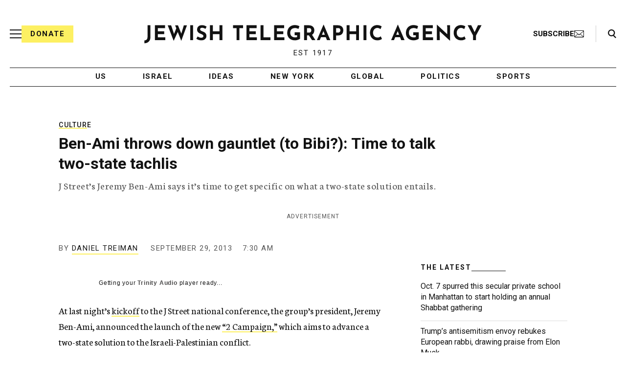

--- FILE ---
content_type: text/html; charset=utf-8
request_url: https://www.google.com/recaptcha/api2/anchor?ar=1&k=6Ld6pAMsAAAAAF2zZeBfcXtFUp1rPN8jbTR9-ads&co=aHR0cHM6Ly93d3cuanRhLm9yZzo0NDM.&hl=en&v=PoyoqOPhxBO7pBk68S4YbpHZ&size=normal&anchor-ms=20000&execute-ms=30000&cb=69h7prvmxomi
body_size: 49415
content:
<!DOCTYPE HTML><html dir="ltr" lang="en"><head><meta http-equiv="Content-Type" content="text/html; charset=UTF-8">
<meta http-equiv="X-UA-Compatible" content="IE=edge">
<title>reCAPTCHA</title>
<style type="text/css">
/* cyrillic-ext */
@font-face {
  font-family: 'Roboto';
  font-style: normal;
  font-weight: 400;
  font-stretch: 100%;
  src: url(//fonts.gstatic.com/s/roboto/v48/KFO7CnqEu92Fr1ME7kSn66aGLdTylUAMa3GUBHMdazTgWw.woff2) format('woff2');
  unicode-range: U+0460-052F, U+1C80-1C8A, U+20B4, U+2DE0-2DFF, U+A640-A69F, U+FE2E-FE2F;
}
/* cyrillic */
@font-face {
  font-family: 'Roboto';
  font-style: normal;
  font-weight: 400;
  font-stretch: 100%;
  src: url(//fonts.gstatic.com/s/roboto/v48/KFO7CnqEu92Fr1ME7kSn66aGLdTylUAMa3iUBHMdazTgWw.woff2) format('woff2');
  unicode-range: U+0301, U+0400-045F, U+0490-0491, U+04B0-04B1, U+2116;
}
/* greek-ext */
@font-face {
  font-family: 'Roboto';
  font-style: normal;
  font-weight: 400;
  font-stretch: 100%;
  src: url(//fonts.gstatic.com/s/roboto/v48/KFO7CnqEu92Fr1ME7kSn66aGLdTylUAMa3CUBHMdazTgWw.woff2) format('woff2');
  unicode-range: U+1F00-1FFF;
}
/* greek */
@font-face {
  font-family: 'Roboto';
  font-style: normal;
  font-weight: 400;
  font-stretch: 100%;
  src: url(//fonts.gstatic.com/s/roboto/v48/KFO7CnqEu92Fr1ME7kSn66aGLdTylUAMa3-UBHMdazTgWw.woff2) format('woff2');
  unicode-range: U+0370-0377, U+037A-037F, U+0384-038A, U+038C, U+038E-03A1, U+03A3-03FF;
}
/* math */
@font-face {
  font-family: 'Roboto';
  font-style: normal;
  font-weight: 400;
  font-stretch: 100%;
  src: url(//fonts.gstatic.com/s/roboto/v48/KFO7CnqEu92Fr1ME7kSn66aGLdTylUAMawCUBHMdazTgWw.woff2) format('woff2');
  unicode-range: U+0302-0303, U+0305, U+0307-0308, U+0310, U+0312, U+0315, U+031A, U+0326-0327, U+032C, U+032F-0330, U+0332-0333, U+0338, U+033A, U+0346, U+034D, U+0391-03A1, U+03A3-03A9, U+03B1-03C9, U+03D1, U+03D5-03D6, U+03F0-03F1, U+03F4-03F5, U+2016-2017, U+2034-2038, U+203C, U+2040, U+2043, U+2047, U+2050, U+2057, U+205F, U+2070-2071, U+2074-208E, U+2090-209C, U+20D0-20DC, U+20E1, U+20E5-20EF, U+2100-2112, U+2114-2115, U+2117-2121, U+2123-214F, U+2190, U+2192, U+2194-21AE, U+21B0-21E5, U+21F1-21F2, U+21F4-2211, U+2213-2214, U+2216-22FF, U+2308-230B, U+2310, U+2319, U+231C-2321, U+2336-237A, U+237C, U+2395, U+239B-23B7, U+23D0, U+23DC-23E1, U+2474-2475, U+25AF, U+25B3, U+25B7, U+25BD, U+25C1, U+25CA, U+25CC, U+25FB, U+266D-266F, U+27C0-27FF, U+2900-2AFF, U+2B0E-2B11, U+2B30-2B4C, U+2BFE, U+3030, U+FF5B, U+FF5D, U+1D400-1D7FF, U+1EE00-1EEFF;
}
/* symbols */
@font-face {
  font-family: 'Roboto';
  font-style: normal;
  font-weight: 400;
  font-stretch: 100%;
  src: url(//fonts.gstatic.com/s/roboto/v48/KFO7CnqEu92Fr1ME7kSn66aGLdTylUAMaxKUBHMdazTgWw.woff2) format('woff2');
  unicode-range: U+0001-000C, U+000E-001F, U+007F-009F, U+20DD-20E0, U+20E2-20E4, U+2150-218F, U+2190, U+2192, U+2194-2199, U+21AF, U+21E6-21F0, U+21F3, U+2218-2219, U+2299, U+22C4-22C6, U+2300-243F, U+2440-244A, U+2460-24FF, U+25A0-27BF, U+2800-28FF, U+2921-2922, U+2981, U+29BF, U+29EB, U+2B00-2BFF, U+4DC0-4DFF, U+FFF9-FFFB, U+10140-1018E, U+10190-1019C, U+101A0, U+101D0-101FD, U+102E0-102FB, U+10E60-10E7E, U+1D2C0-1D2D3, U+1D2E0-1D37F, U+1F000-1F0FF, U+1F100-1F1AD, U+1F1E6-1F1FF, U+1F30D-1F30F, U+1F315, U+1F31C, U+1F31E, U+1F320-1F32C, U+1F336, U+1F378, U+1F37D, U+1F382, U+1F393-1F39F, U+1F3A7-1F3A8, U+1F3AC-1F3AF, U+1F3C2, U+1F3C4-1F3C6, U+1F3CA-1F3CE, U+1F3D4-1F3E0, U+1F3ED, U+1F3F1-1F3F3, U+1F3F5-1F3F7, U+1F408, U+1F415, U+1F41F, U+1F426, U+1F43F, U+1F441-1F442, U+1F444, U+1F446-1F449, U+1F44C-1F44E, U+1F453, U+1F46A, U+1F47D, U+1F4A3, U+1F4B0, U+1F4B3, U+1F4B9, U+1F4BB, U+1F4BF, U+1F4C8-1F4CB, U+1F4D6, U+1F4DA, U+1F4DF, U+1F4E3-1F4E6, U+1F4EA-1F4ED, U+1F4F7, U+1F4F9-1F4FB, U+1F4FD-1F4FE, U+1F503, U+1F507-1F50B, U+1F50D, U+1F512-1F513, U+1F53E-1F54A, U+1F54F-1F5FA, U+1F610, U+1F650-1F67F, U+1F687, U+1F68D, U+1F691, U+1F694, U+1F698, U+1F6AD, U+1F6B2, U+1F6B9-1F6BA, U+1F6BC, U+1F6C6-1F6CF, U+1F6D3-1F6D7, U+1F6E0-1F6EA, U+1F6F0-1F6F3, U+1F6F7-1F6FC, U+1F700-1F7FF, U+1F800-1F80B, U+1F810-1F847, U+1F850-1F859, U+1F860-1F887, U+1F890-1F8AD, U+1F8B0-1F8BB, U+1F8C0-1F8C1, U+1F900-1F90B, U+1F93B, U+1F946, U+1F984, U+1F996, U+1F9E9, U+1FA00-1FA6F, U+1FA70-1FA7C, U+1FA80-1FA89, U+1FA8F-1FAC6, U+1FACE-1FADC, U+1FADF-1FAE9, U+1FAF0-1FAF8, U+1FB00-1FBFF;
}
/* vietnamese */
@font-face {
  font-family: 'Roboto';
  font-style: normal;
  font-weight: 400;
  font-stretch: 100%;
  src: url(//fonts.gstatic.com/s/roboto/v48/KFO7CnqEu92Fr1ME7kSn66aGLdTylUAMa3OUBHMdazTgWw.woff2) format('woff2');
  unicode-range: U+0102-0103, U+0110-0111, U+0128-0129, U+0168-0169, U+01A0-01A1, U+01AF-01B0, U+0300-0301, U+0303-0304, U+0308-0309, U+0323, U+0329, U+1EA0-1EF9, U+20AB;
}
/* latin-ext */
@font-face {
  font-family: 'Roboto';
  font-style: normal;
  font-weight: 400;
  font-stretch: 100%;
  src: url(//fonts.gstatic.com/s/roboto/v48/KFO7CnqEu92Fr1ME7kSn66aGLdTylUAMa3KUBHMdazTgWw.woff2) format('woff2');
  unicode-range: U+0100-02BA, U+02BD-02C5, U+02C7-02CC, U+02CE-02D7, U+02DD-02FF, U+0304, U+0308, U+0329, U+1D00-1DBF, U+1E00-1E9F, U+1EF2-1EFF, U+2020, U+20A0-20AB, U+20AD-20C0, U+2113, U+2C60-2C7F, U+A720-A7FF;
}
/* latin */
@font-face {
  font-family: 'Roboto';
  font-style: normal;
  font-weight: 400;
  font-stretch: 100%;
  src: url(//fonts.gstatic.com/s/roboto/v48/KFO7CnqEu92Fr1ME7kSn66aGLdTylUAMa3yUBHMdazQ.woff2) format('woff2');
  unicode-range: U+0000-00FF, U+0131, U+0152-0153, U+02BB-02BC, U+02C6, U+02DA, U+02DC, U+0304, U+0308, U+0329, U+2000-206F, U+20AC, U+2122, U+2191, U+2193, U+2212, U+2215, U+FEFF, U+FFFD;
}
/* cyrillic-ext */
@font-face {
  font-family: 'Roboto';
  font-style: normal;
  font-weight: 500;
  font-stretch: 100%;
  src: url(//fonts.gstatic.com/s/roboto/v48/KFO7CnqEu92Fr1ME7kSn66aGLdTylUAMa3GUBHMdazTgWw.woff2) format('woff2');
  unicode-range: U+0460-052F, U+1C80-1C8A, U+20B4, U+2DE0-2DFF, U+A640-A69F, U+FE2E-FE2F;
}
/* cyrillic */
@font-face {
  font-family: 'Roboto';
  font-style: normal;
  font-weight: 500;
  font-stretch: 100%;
  src: url(//fonts.gstatic.com/s/roboto/v48/KFO7CnqEu92Fr1ME7kSn66aGLdTylUAMa3iUBHMdazTgWw.woff2) format('woff2');
  unicode-range: U+0301, U+0400-045F, U+0490-0491, U+04B0-04B1, U+2116;
}
/* greek-ext */
@font-face {
  font-family: 'Roboto';
  font-style: normal;
  font-weight: 500;
  font-stretch: 100%;
  src: url(//fonts.gstatic.com/s/roboto/v48/KFO7CnqEu92Fr1ME7kSn66aGLdTylUAMa3CUBHMdazTgWw.woff2) format('woff2');
  unicode-range: U+1F00-1FFF;
}
/* greek */
@font-face {
  font-family: 'Roboto';
  font-style: normal;
  font-weight: 500;
  font-stretch: 100%;
  src: url(//fonts.gstatic.com/s/roboto/v48/KFO7CnqEu92Fr1ME7kSn66aGLdTylUAMa3-UBHMdazTgWw.woff2) format('woff2');
  unicode-range: U+0370-0377, U+037A-037F, U+0384-038A, U+038C, U+038E-03A1, U+03A3-03FF;
}
/* math */
@font-face {
  font-family: 'Roboto';
  font-style: normal;
  font-weight: 500;
  font-stretch: 100%;
  src: url(//fonts.gstatic.com/s/roboto/v48/KFO7CnqEu92Fr1ME7kSn66aGLdTylUAMawCUBHMdazTgWw.woff2) format('woff2');
  unicode-range: U+0302-0303, U+0305, U+0307-0308, U+0310, U+0312, U+0315, U+031A, U+0326-0327, U+032C, U+032F-0330, U+0332-0333, U+0338, U+033A, U+0346, U+034D, U+0391-03A1, U+03A3-03A9, U+03B1-03C9, U+03D1, U+03D5-03D6, U+03F0-03F1, U+03F4-03F5, U+2016-2017, U+2034-2038, U+203C, U+2040, U+2043, U+2047, U+2050, U+2057, U+205F, U+2070-2071, U+2074-208E, U+2090-209C, U+20D0-20DC, U+20E1, U+20E5-20EF, U+2100-2112, U+2114-2115, U+2117-2121, U+2123-214F, U+2190, U+2192, U+2194-21AE, U+21B0-21E5, U+21F1-21F2, U+21F4-2211, U+2213-2214, U+2216-22FF, U+2308-230B, U+2310, U+2319, U+231C-2321, U+2336-237A, U+237C, U+2395, U+239B-23B7, U+23D0, U+23DC-23E1, U+2474-2475, U+25AF, U+25B3, U+25B7, U+25BD, U+25C1, U+25CA, U+25CC, U+25FB, U+266D-266F, U+27C0-27FF, U+2900-2AFF, U+2B0E-2B11, U+2B30-2B4C, U+2BFE, U+3030, U+FF5B, U+FF5D, U+1D400-1D7FF, U+1EE00-1EEFF;
}
/* symbols */
@font-face {
  font-family: 'Roboto';
  font-style: normal;
  font-weight: 500;
  font-stretch: 100%;
  src: url(//fonts.gstatic.com/s/roboto/v48/KFO7CnqEu92Fr1ME7kSn66aGLdTylUAMaxKUBHMdazTgWw.woff2) format('woff2');
  unicode-range: U+0001-000C, U+000E-001F, U+007F-009F, U+20DD-20E0, U+20E2-20E4, U+2150-218F, U+2190, U+2192, U+2194-2199, U+21AF, U+21E6-21F0, U+21F3, U+2218-2219, U+2299, U+22C4-22C6, U+2300-243F, U+2440-244A, U+2460-24FF, U+25A0-27BF, U+2800-28FF, U+2921-2922, U+2981, U+29BF, U+29EB, U+2B00-2BFF, U+4DC0-4DFF, U+FFF9-FFFB, U+10140-1018E, U+10190-1019C, U+101A0, U+101D0-101FD, U+102E0-102FB, U+10E60-10E7E, U+1D2C0-1D2D3, U+1D2E0-1D37F, U+1F000-1F0FF, U+1F100-1F1AD, U+1F1E6-1F1FF, U+1F30D-1F30F, U+1F315, U+1F31C, U+1F31E, U+1F320-1F32C, U+1F336, U+1F378, U+1F37D, U+1F382, U+1F393-1F39F, U+1F3A7-1F3A8, U+1F3AC-1F3AF, U+1F3C2, U+1F3C4-1F3C6, U+1F3CA-1F3CE, U+1F3D4-1F3E0, U+1F3ED, U+1F3F1-1F3F3, U+1F3F5-1F3F7, U+1F408, U+1F415, U+1F41F, U+1F426, U+1F43F, U+1F441-1F442, U+1F444, U+1F446-1F449, U+1F44C-1F44E, U+1F453, U+1F46A, U+1F47D, U+1F4A3, U+1F4B0, U+1F4B3, U+1F4B9, U+1F4BB, U+1F4BF, U+1F4C8-1F4CB, U+1F4D6, U+1F4DA, U+1F4DF, U+1F4E3-1F4E6, U+1F4EA-1F4ED, U+1F4F7, U+1F4F9-1F4FB, U+1F4FD-1F4FE, U+1F503, U+1F507-1F50B, U+1F50D, U+1F512-1F513, U+1F53E-1F54A, U+1F54F-1F5FA, U+1F610, U+1F650-1F67F, U+1F687, U+1F68D, U+1F691, U+1F694, U+1F698, U+1F6AD, U+1F6B2, U+1F6B9-1F6BA, U+1F6BC, U+1F6C6-1F6CF, U+1F6D3-1F6D7, U+1F6E0-1F6EA, U+1F6F0-1F6F3, U+1F6F7-1F6FC, U+1F700-1F7FF, U+1F800-1F80B, U+1F810-1F847, U+1F850-1F859, U+1F860-1F887, U+1F890-1F8AD, U+1F8B0-1F8BB, U+1F8C0-1F8C1, U+1F900-1F90B, U+1F93B, U+1F946, U+1F984, U+1F996, U+1F9E9, U+1FA00-1FA6F, U+1FA70-1FA7C, U+1FA80-1FA89, U+1FA8F-1FAC6, U+1FACE-1FADC, U+1FADF-1FAE9, U+1FAF0-1FAF8, U+1FB00-1FBFF;
}
/* vietnamese */
@font-face {
  font-family: 'Roboto';
  font-style: normal;
  font-weight: 500;
  font-stretch: 100%;
  src: url(//fonts.gstatic.com/s/roboto/v48/KFO7CnqEu92Fr1ME7kSn66aGLdTylUAMa3OUBHMdazTgWw.woff2) format('woff2');
  unicode-range: U+0102-0103, U+0110-0111, U+0128-0129, U+0168-0169, U+01A0-01A1, U+01AF-01B0, U+0300-0301, U+0303-0304, U+0308-0309, U+0323, U+0329, U+1EA0-1EF9, U+20AB;
}
/* latin-ext */
@font-face {
  font-family: 'Roboto';
  font-style: normal;
  font-weight: 500;
  font-stretch: 100%;
  src: url(//fonts.gstatic.com/s/roboto/v48/KFO7CnqEu92Fr1ME7kSn66aGLdTylUAMa3KUBHMdazTgWw.woff2) format('woff2');
  unicode-range: U+0100-02BA, U+02BD-02C5, U+02C7-02CC, U+02CE-02D7, U+02DD-02FF, U+0304, U+0308, U+0329, U+1D00-1DBF, U+1E00-1E9F, U+1EF2-1EFF, U+2020, U+20A0-20AB, U+20AD-20C0, U+2113, U+2C60-2C7F, U+A720-A7FF;
}
/* latin */
@font-face {
  font-family: 'Roboto';
  font-style: normal;
  font-weight: 500;
  font-stretch: 100%;
  src: url(//fonts.gstatic.com/s/roboto/v48/KFO7CnqEu92Fr1ME7kSn66aGLdTylUAMa3yUBHMdazQ.woff2) format('woff2');
  unicode-range: U+0000-00FF, U+0131, U+0152-0153, U+02BB-02BC, U+02C6, U+02DA, U+02DC, U+0304, U+0308, U+0329, U+2000-206F, U+20AC, U+2122, U+2191, U+2193, U+2212, U+2215, U+FEFF, U+FFFD;
}
/* cyrillic-ext */
@font-face {
  font-family: 'Roboto';
  font-style: normal;
  font-weight: 900;
  font-stretch: 100%;
  src: url(//fonts.gstatic.com/s/roboto/v48/KFO7CnqEu92Fr1ME7kSn66aGLdTylUAMa3GUBHMdazTgWw.woff2) format('woff2');
  unicode-range: U+0460-052F, U+1C80-1C8A, U+20B4, U+2DE0-2DFF, U+A640-A69F, U+FE2E-FE2F;
}
/* cyrillic */
@font-face {
  font-family: 'Roboto';
  font-style: normal;
  font-weight: 900;
  font-stretch: 100%;
  src: url(//fonts.gstatic.com/s/roboto/v48/KFO7CnqEu92Fr1ME7kSn66aGLdTylUAMa3iUBHMdazTgWw.woff2) format('woff2');
  unicode-range: U+0301, U+0400-045F, U+0490-0491, U+04B0-04B1, U+2116;
}
/* greek-ext */
@font-face {
  font-family: 'Roboto';
  font-style: normal;
  font-weight: 900;
  font-stretch: 100%;
  src: url(//fonts.gstatic.com/s/roboto/v48/KFO7CnqEu92Fr1ME7kSn66aGLdTylUAMa3CUBHMdazTgWw.woff2) format('woff2');
  unicode-range: U+1F00-1FFF;
}
/* greek */
@font-face {
  font-family: 'Roboto';
  font-style: normal;
  font-weight: 900;
  font-stretch: 100%;
  src: url(//fonts.gstatic.com/s/roboto/v48/KFO7CnqEu92Fr1ME7kSn66aGLdTylUAMa3-UBHMdazTgWw.woff2) format('woff2');
  unicode-range: U+0370-0377, U+037A-037F, U+0384-038A, U+038C, U+038E-03A1, U+03A3-03FF;
}
/* math */
@font-face {
  font-family: 'Roboto';
  font-style: normal;
  font-weight: 900;
  font-stretch: 100%;
  src: url(//fonts.gstatic.com/s/roboto/v48/KFO7CnqEu92Fr1ME7kSn66aGLdTylUAMawCUBHMdazTgWw.woff2) format('woff2');
  unicode-range: U+0302-0303, U+0305, U+0307-0308, U+0310, U+0312, U+0315, U+031A, U+0326-0327, U+032C, U+032F-0330, U+0332-0333, U+0338, U+033A, U+0346, U+034D, U+0391-03A1, U+03A3-03A9, U+03B1-03C9, U+03D1, U+03D5-03D6, U+03F0-03F1, U+03F4-03F5, U+2016-2017, U+2034-2038, U+203C, U+2040, U+2043, U+2047, U+2050, U+2057, U+205F, U+2070-2071, U+2074-208E, U+2090-209C, U+20D0-20DC, U+20E1, U+20E5-20EF, U+2100-2112, U+2114-2115, U+2117-2121, U+2123-214F, U+2190, U+2192, U+2194-21AE, U+21B0-21E5, U+21F1-21F2, U+21F4-2211, U+2213-2214, U+2216-22FF, U+2308-230B, U+2310, U+2319, U+231C-2321, U+2336-237A, U+237C, U+2395, U+239B-23B7, U+23D0, U+23DC-23E1, U+2474-2475, U+25AF, U+25B3, U+25B7, U+25BD, U+25C1, U+25CA, U+25CC, U+25FB, U+266D-266F, U+27C0-27FF, U+2900-2AFF, U+2B0E-2B11, U+2B30-2B4C, U+2BFE, U+3030, U+FF5B, U+FF5D, U+1D400-1D7FF, U+1EE00-1EEFF;
}
/* symbols */
@font-face {
  font-family: 'Roboto';
  font-style: normal;
  font-weight: 900;
  font-stretch: 100%;
  src: url(//fonts.gstatic.com/s/roboto/v48/KFO7CnqEu92Fr1ME7kSn66aGLdTylUAMaxKUBHMdazTgWw.woff2) format('woff2');
  unicode-range: U+0001-000C, U+000E-001F, U+007F-009F, U+20DD-20E0, U+20E2-20E4, U+2150-218F, U+2190, U+2192, U+2194-2199, U+21AF, U+21E6-21F0, U+21F3, U+2218-2219, U+2299, U+22C4-22C6, U+2300-243F, U+2440-244A, U+2460-24FF, U+25A0-27BF, U+2800-28FF, U+2921-2922, U+2981, U+29BF, U+29EB, U+2B00-2BFF, U+4DC0-4DFF, U+FFF9-FFFB, U+10140-1018E, U+10190-1019C, U+101A0, U+101D0-101FD, U+102E0-102FB, U+10E60-10E7E, U+1D2C0-1D2D3, U+1D2E0-1D37F, U+1F000-1F0FF, U+1F100-1F1AD, U+1F1E6-1F1FF, U+1F30D-1F30F, U+1F315, U+1F31C, U+1F31E, U+1F320-1F32C, U+1F336, U+1F378, U+1F37D, U+1F382, U+1F393-1F39F, U+1F3A7-1F3A8, U+1F3AC-1F3AF, U+1F3C2, U+1F3C4-1F3C6, U+1F3CA-1F3CE, U+1F3D4-1F3E0, U+1F3ED, U+1F3F1-1F3F3, U+1F3F5-1F3F7, U+1F408, U+1F415, U+1F41F, U+1F426, U+1F43F, U+1F441-1F442, U+1F444, U+1F446-1F449, U+1F44C-1F44E, U+1F453, U+1F46A, U+1F47D, U+1F4A3, U+1F4B0, U+1F4B3, U+1F4B9, U+1F4BB, U+1F4BF, U+1F4C8-1F4CB, U+1F4D6, U+1F4DA, U+1F4DF, U+1F4E3-1F4E6, U+1F4EA-1F4ED, U+1F4F7, U+1F4F9-1F4FB, U+1F4FD-1F4FE, U+1F503, U+1F507-1F50B, U+1F50D, U+1F512-1F513, U+1F53E-1F54A, U+1F54F-1F5FA, U+1F610, U+1F650-1F67F, U+1F687, U+1F68D, U+1F691, U+1F694, U+1F698, U+1F6AD, U+1F6B2, U+1F6B9-1F6BA, U+1F6BC, U+1F6C6-1F6CF, U+1F6D3-1F6D7, U+1F6E0-1F6EA, U+1F6F0-1F6F3, U+1F6F7-1F6FC, U+1F700-1F7FF, U+1F800-1F80B, U+1F810-1F847, U+1F850-1F859, U+1F860-1F887, U+1F890-1F8AD, U+1F8B0-1F8BB, U+1F8C0-1F8C1, U+1F900-1F90B, U+1F93B, U+1F946, U+1F984, U+1F996, U+1F9E9, U+1FA00-1FA6F, U+1FA70-1FA7C, U+1FA80-1FA89, U+1FA8F-1FAC6, U+1FACE-1FADC, U+1FADF-1FAE9, U+1FAF0-1FAF8, U+1FB00-1FBFF;
}
/* vietnamese */
@font-face {
  font-family: 'Roboto';
  font-style: normal;
  font-weight: 900;
  font-stretch: 100%;
  src: url(//fonts.gstatic.com/s/roboto/v48/KFO7CnqEu92Fr1ME7kSn66aGLdTylUAMa3OUBHMdazTgWw.woff2) format('woff2');
  unicode-range: U+0102-0103, U+0110-0111, U+0128-0129, U+0168-0169, U+01A0-01A1, U+01AF-01B0, U+0300-0301, U+0303-0304, U+0308-0309, U+0323, U+0329, U+1EA0-1EF9, U+20AB;
}
/* latin-ext */
@font-face {
  font-family: 'Roboto';
  font-style: normal;
  font-weight: 900;
  font-stretch: 100%;
  src: url(//fonts.gstatic.com/s/roboto/v48/KFO7CnqEu92Fr1ME7kSn66aGLdTylUAMa3KUBHMdazTgWw.woff2) format('woff2');
  unicode-range: U+0100-02BA, U+02BD-02C5, U+02C7-02CC, U+02CE-02D7, U+02DD-02FF, U+0304, U+0308, U+0329, U+1D00-1DBF, U+1E00-1E9F, U+1EF2-1EFF, U+2020, U+20A0-20AB, U+20AD-20C0, U+2113, U+2C60-2C7F, U+A720-A7FF;
}
/* latin */
@font-face {
  font-family: 'Roboto';
  font-style: normal;
  font-weight: 900;
  font-stretch: 100%;
  src: url(//fonts.gstatic.com/s/roboto/v48/KFO7CnqEu92Fr1ME7kSn66aGLdTylUAMa3yUBHMdazQ.woff2) format('woff2');
  unicode-range: U+0000-00FF, U+0131, U+0152-0153, U+02BB-02BC, U+02C6, U+02DA, U+02DC, U+0304, U+0308, U+0329, U+2000-206F, U+20AC, U+2122, U+2191, U+2193, U+2212, U+2215, U+FEFF, U+FFFD;
}

</style>
<link rel="stylesheet" type="text/css" href="https://www.gstatic.com/recaptcha/releases/PoyoqOPhxBO7pBk68S4YbpHZ/styles__ltr.css">
<script nonce="CIja3KU7HDcEqCl45QGbHw" type="text/javascript">window['__recaptcha_api'] = 'https://www.google.com/recaptcha/api2/';</script>
<script type="text/javascript" src="https://www.gstatic.com/recaptcha/releases/PoyoqOPhxBO7pBk68S4YbpHZ/recaptcha__en.js" nonce="CIja3KU7HDcEqCl45QGbHw">
      
    </script></head>
<body><div id="rc-anchor-alert" class="rc-anchor-alert"></div>
<input type="hidden" id="recaptcha-token" value="[base64]">
<script type="text/javascript" nonce="CIja3KU7HDcEqCl45QGbHw">
      recaptcha.anchor.Main.init("[\x22ainput\x22,[\x22bgdata\x22,\x22\x22,\[base64]/[base64]/[base64]/[base64]/[base64]/UltsKytdPUU6KEU8MjA0OD9SW2wrK109RT4+NnwxOTI6KChFJjY0NTEyKT09NTUyOTYmJk0rMTxjLmxlbmd0aCYmKGMuY2hhckNvZGVBdChNKzEpJjY0NTEyKT09NTYzMjA/[base64]/[base64]/[base64]/[base64]/[base64]/[base64]/[base64]\x22,\[base64]\\u003d\\u003d\x22,\x22w5DDgCoFRkAtwo/DpMOMA8OKMWNADMOVwqzDgsKEw514w4zDp8K0KTPDkH9CYyMfesOQw6ZTwpLDvlTDjcKYF8ORWsODWFhEwoZZeS54QHFswrc1w7LDtcKwO8KKwq7DtF/ChsOWKsOOw5tiw58dw4Agclx+VRXDoDlgfMK0wr9oaCzDhMOmbF9Iw41/[base64]/HcKUwpZSw5ZFA1LChcOPwofCu8OuwqLDr8ObwqXDvFDCn8Klw7F4w7I6w7jDllLCow7CjjgATsO4w5Rnw5PDlAjDrWHCpSMlD1LDjkrDkWoXw508YV7CuMOXw4vDrMOxwoZtHMOuEcOAP8OTVcK9wpU2w6IjEcObw78/wp/DvkYSPsONbMOcB8KlACfCsMK8ByXCq8Knwr/ClUTCqlEUQ8OgwpnCsTwSfwJvwqjClsOowp4ow7I2wq3CkA0mw4/Dg8OUwqgSFEvDosKwLXxJDXDDgMK1w5Ucw5BnCcKEaWbCnEI1TcK7w7LDoFllMHoww7bCmi94wpUiwqXCn3bDlFZ1J8KOb0jCnMKlwoQLfi/DnznCsT5wwoXDo8KaSsOzw553w6/[base64]/[base64]/[base64]/[base64]/DnlLDt8KGw6rCpMOow6p6OMOBwovCvMKeI8OQwpdpwq7DrsKswqzCpcK3DhkzwpVVcXrCsX3Cm1bCpAbDmHjDrcOQbAYhw6nCryvCiUAVTDvCqMOQI8OVwpfDocKSFsOvw5/DncKqw65DemcpSmhsQyN0wp3DjMOswoXDhFx9cSYhwqLCoHVCY8OoS2xORsOnH3IxTHDCscOhwrEvIHfDtVvDhnfDpcOjdcOmwr4mIcOiwrXDoE/CoEbCiAnDoMOPKWsDw4d8wovCuEPDpiAEw4d8Bys6JcKLL8Okw57CnMOkfATDj8K1fMOFwr8mTsKvw5gkw6LDtTcLS8KBWlBfDcOQwqB/wpfCojnCn04POHzClcKXw5kEwqXCqnvCk8OuwpAKw6NwDArCqWZAwpnCq8KhPsK9w6Zzw6Zfe8OlV2Euw5fCsyPCoMO8w4wFCVsBVlTDpmvCvjc1wrfDm0DCu8OsawTCgcKUfDnCicKmEQd6w7PDv8KIwo/Dm8OXfUg7csOaw45QaUQjwoAiOMKwQ8K9w6JXacKtMTwRdsO4HcK2w7PDo8O/wpglNcKjLg/[base64]/[base64]/[base64]/[base64]/EMKQw5sRIFUKwozCmgHDkiHDnsOpMzDCqFInwq4GFMKzwrNow6sZR8O0KcObCF88HVFYw4kZw4fDlkPDh1wFwrjCl8OhaTkUfcORwpHCv1MDw7Y5dcKpw6fCvsKrw5HCqG3CvCBcYX0ZUsK/CMK9RsOsVMKKwqNMw6JWw54mSsOPw5FzfsOGJ3VcdcOHwrgIw5fCsAsLcy9+w49jw6jCqTdaw4LDpMOaV3MXAcK0GV7CqBTCisOUfcOAFmDDp0TCr8KRA8KTwqJCwoXCpMOWKU/Cq8O4T15wwq9YGSfDv3zDgAjCmn3CiWwvw4EJw41Iw6Zpw7B0w7DDmsOzQcKcfcKPwpvCpcO/wpZXTsO8Dw7CucKlw5fCkcKjw5oKN0rCmETCkMOfBX5cw53DpcOVIVHCuELDojJgw6LCnsOEazhOY0ESwoUOw6jCtSElw7tDbsOtwoQhwowsw7TCqypuw4V5wqHDpm9XAMKNIcODWUTDjXh/dsOCwrt1wrjCrzlfwrJ/[base64]/CtMOKw6VkIcOiQUcaf8OuZ3BTGDN5w43Dqy1FwoxJwpxFw6DDqAENwrnCmS8QwrRswodjcj/DicOrwpt+w6N2EUVOw4o4w5rDn8K7PT8QKG/DjlnCusKqwrnDkjwPw4QUwoXDtzbDn8ONw6vCmXtZwo1/w4NeQ8KswrbDkB3DsHNofXN/[base64]/[base64]/CgTPDv8OWw5cow6LDhMOyTz3Dn8OSw5sUb8KqwpjDhcKiOC8lVjDDvHcMwo5+cMK5O8OiwqgGwrwvw5rCgMOwCcKNw5hrwrXCk8OFw4UZw4vCjjDDmcOBDWxDwozCt1EcN8K/[base64]/ClnHDucOWPmjCpWvDgx14JcOTwrLDmE4SwqnCsMOgIxVTwqbDq8OkdcK2dwzDigDCkjUTwohIZG3CgcOtw6lNf1PDmDHDv8O3aW/[base64]/w6BXaFbClDXDrg/[base64]/[base64]/[base64]/CqBZCw7vDvh7Cky4Nw69uwqLDhcK6wroywo/[base64]/Ch8KJJcOwOQAxIcKqc0lJwo05wqgHw4dzw6lnw5pEeMOhwp4Uw57DpMO5wrEIwqzDiWwpVcKTIcOVAMKww6HDrloGaMOBFcOGSy3CoR/DsQDDsV9jNg3DrDQdw63Du2XCmnMZBsKxw4HDlMOFw7vCgA9uHsOENBMcw6Jqw6bDlirDq8K1woZow4PDqsK2XcOvOcO4a8KlSMOow5AZeMOENjMYY8K+w4fDu8Omwp3Cg8Kjw5vCosO8HEEiAFzChcK1OV9TeD5qWyt+w7vCsMKzMyHCmcOnC0nCtFgbwpM/w7nChcOmw75UJcOfwr4pcj/ClcOLw6dSJhfDryZsw6jCvcOjw7TCpRvDsXXDpsKZwotHw6EpSkU4w4zCgyHClsKbwp4Qw6HCp8O+Z8OCwpVEw79XwqrDsizDqMOXayfDlcKLw7TCisO/G8O5wrpzwrQZMm81Ak9ZIGPDl31LwoM7wrXDpsKNw6nDlsOIKMOFwpsKUsKAUsOmw7rCnWY7BADDp1DChV/[base64]/Cu8Owwrw3w4F9w758PsOawrR7OsO5wr4/bT81w7TDnMONIcOJUxUSwqNNRcKdwpdSHwY/[base64]/GUrCpMKqwpBuORTCvGtzwp/[base64]/[base64]/[base64]/DtMO6VD9bwp1fWsOsAMO/A8OaHsK7wqnDtgZtwqVpwqI9wrI8woHCq8OSwpfDjmbDmHzDnEhDZMKCQsOgwpAnw7LDpwrDtsOJd8OLw5okRDkmw6QqwrEpTsKQw49lYR8cw4PCsmgWRcOuX2TCvTpQw60jMDjDkMOZTsOGw6PCm0Ufw4jDtMKiXCTDuHhbw5cnGsKWe8ObXAVwWMKNw5/DusOhDwx6ajU+wpPCmCzCu17DtcOvaDUXPMKNG8OTwotGIsK1w6/CkwLDrSXChRjCvER+wrtkZ11rw4DCscKydRfDo8OFw4DChERywr8dw4/Duy/CosK3CsKcw7LCg8KMw4TCtSDDkMKyw6F0Gl7DisKkwrHDixR/w7xVPQ3Dqg9URsO2w5XDtgRUw4teB2vDqMK7bGJ8Mlc+w5DCtsOJfl/[base64]/fMOrYy7CvE85b8Oae8OFw4gHRzZyw5QuwoDCtsK8ZWDDscKcaMOvA8OIw5LCpiJuUsKQwrRzIHzCqyHChy/Ds8KEwpxxKGXCtMKKwqvDqDptSsOBw6vDssK7QD3Cj8Opw60gPEImwrgaw7XCmsOIaMKTwo/ChsO2w5JFw6tBwqJTw7rDh8KBFsO8fHbDiMK1ekh+OFbCg3tySwrDt8KKasOcw79Qwop3wo94w4HChcOOwrt0w7vDvMKvw79ow7LDuMKAwokkHMOtMMO4X8OrRHhqISzClMOxD8Kcw5XDvMKfw6XCs2s8w5zDqEQrGwLClTPDpg3CvMO/SgPCq8KoFxAGw5zCtsK0woNVUcOSw7d0w7QMwoUUJycoQ8KgwrdxwqjDnEbDv8K2HlPDuS/CgsOAwrxbQhVZFwHDoMKuGcOoPsKod8O+woc/w7/Dv8KzJMKUwrIbGcOPNi3DkwNkw7/ClsOhw5tQw5DCqcKjw6QZJMKedMKYFcKRXcOVLTLDtTlBw7tmwqTDsy5jw6rCisKqwrrDkDsMUcO0w7MdVQMPw7xlwqd0D8KaLcKqw67Dr0MdWcKQT0LChgUZw496RGvClcKJw5JtwovChcKQPXUiwoR5WzBbwrBgPsOsw51PU8OWw4/CgVpowpfDgMOjw7AjVzR5aMO9aGh9wp9VbsKpw5nClsKgw7U+wrvDrFZowpRwwpphbAtaB8O8FBzDsC/CksORw5QOw4ZIw4hfZCgmFsKgfS7CpsK/[base64]/[base64]/[base64]/wrt4wpNhV2LDpMK1YW/DrsOdDFQNw45lB8KQwrnDlSLCqwjCjDvDp8OFwqLDvMOiE8KHSjnCrFMXw5UQYsKiw4Vsw6cvM8KfWhjDicOMacODw4DCucK5cxwwMMKTwpLCmGNewoHCpmvCp8OIYcOsGBbCmSjDtx3Ds8O5FlnCtT0lwokgCn5xeMORw6FrK8Kcw5PChjXClV/Du8KLw77DmDsuw6XCujskLsObwpXCtTvDhw8sw4bCv2JwwpHCk8OePsO/VsKwwpzDkF52KgjDjEUCwphXQVjChCEQwrHCrcKoSU0Iwq1NwpxDwqMzw5Q+McOTVMOuwqZ7wrxQeGjDhGUrLsO5woLCnBt+wr9rwo7DvMO+AcKlMsKwIm4IwoYcwq7ChMKoXMOGOGdTBsOMTBXDmBXCq3rDqcKpM8OJw40wYMONw5/CsE4/[base64]/DqwUQFhVafsKYbFvDp8O1wqxgwqk2w4ZtWcO5wrfDscKzwqLCr2DDmxgFPcOnCcOrACLCuMKKVXsLVMO8AHp7RhjDsMO/wonCs1/DvMKDw4sww74Lw6MQwqYVE2bDgMO1ZsK4P8OFWcKlH8Kvw6Aow65vLCVYFBE+w7jCkxzCkUIHw73CiMOtbT8kIAnDosKNHg9nEcK6LjnDt8KYGQELwqtSwrDDm8OmT1fDgRzDqsKawo7CksKfES/CrW3CsX/CtMOxNnbDtD1aJgrCsW8Uw4XDosK2VQ/DjWEgw7vCh8OcwrLCi8KQTkdjZiEtAcKxwp18MsO0BXx0w70mw6TChDLDn8KKwq0HRlJ2wrt5w5Znw4DDkwrCk8OKw6Zuwo1xw5bDr0BmamTDty7CmlBbOlY8VcKZw71ZQsOtwqvCscKwKcOnwqnCpcOfEQt7HjPDh8ORw7YRIzLCpUQ+DAMGEsOqJ3/[base64]/DkRxNfMKXwp5KM31EbnxoanhHPFnCnnfDjMKGCTLDqCrDqwDCsSrDvgjDnxTChjfDu8OMMsKGBWbDt8OHT2FUARZ+XT3ClU8aZTQIRsKsw5bDu8OPSMOCQMOiMsKFW2YKc1Nbw43ChcOEIF5ow7zDp17Ch8OGw4XCqx3CgHlDw5kdwrU6MsKHwrPDsU0Ew47Ds1/CmsK9CMOvw5UhFMKSbSh8VMKrw6VjwrPCnTvDg8ODw7/DpMKDwqY3w4HCh1jDnMKRG8KSwpvCpsO4wprCgG3Cgw08ShLCknR1wrUNw6PDvW7DmMKRw7vCv2YdFsOcwonDocKsXcOxwo0xwojDrMONw7fDm8KEwozDscOHLBArXBkhw5pHE8OJGMK7YBN2fj1/w5zDn8Owwrp9wrbDk2sDwoETwrzCvzLCkCpjwo/DtB3CjsK5QwluYRbClcOqbcO1woAlasKuwrbCsWrDisKpDsKeBhHCnVQ3w47CtHzCthIDMsKgwr/Dg3TCocOYFsOZRy0iAsOgw4x4WRzCqRXDsm1rEcKdCsOgw43CvQDDr8OsagXDhxDCg2s+ccKswr7CviPDmkvCqHvDgRPDr27CrkZRADrCh8O+KMOfwrjCssOOYiEbwpbDtMOEwpcwVB0iPMKXw4N/[base64]/Mmcmb8KVSMOyw4lYGg/DmcO8w7vCpjPCqsOMPcKjbsO+I8OmQjh+E8KjwpLDmW0FwrsWPGbDuzfDixDCpcKpFwolwp7DuMOKwqDDvcO+woFgw68tw4sMwqdNwqQ7w5rDm8OUw4k5wrolTjbCk8O3w6BFwrVlw5MeNMOPFMKnw7/DisOBw7cLBHzDhMOLw7XCg1HDlMKBw6rCqsOIwoIjSsOrRMKmdcKoZsKGw7EoUMO3Zh1Rw5TDgkhtw4ZGwqLDpBzDl8OAVsOcBTXDiMKJw5vDlSVzwpoZZTQLw40SXMKRMMOiw7JqZS5xwptgE1vCpVFIcMOcdzphb8KZw6LCnAAPSMKmUMK/[base64]/ChcOCw6DCi3xsw48/cknCocKBIQdNwrTCqcOfUCZLNjjDtcOAw4Z2w6rDusOmUHsDwrseUsOxXcK9Th/DsA8Rw69Fw5PDp8KhZ8OHVxlMw6jCrn9dw7jDpsOiwprCr2cuUFfCjsKuw7hZAGxAAsKPEl1qw4ZpwpoaXFLDosKnA8O5wq5Cw4Rfw6kBw6QXwosxwrXDoEzCknp9BcOsX0QuZ8OBccOmHA/[base64]/DkXc/wpvCqxFZCMOKwrhjwotjMcOfw6nCv8OJIcOswqnDuBXCsRvCkjfDnsK+JSATwqRxQ2Ufwr/DvUcuGAbCvsKOEMKWInLDhMOZRcORcMKga3XCuCLCrsOTZU8kTsOIasKDwpnCqHjCuUUBwrfDlsO7TsO4w4/Co0TDkMOTw4nDhcKyA8OywoXDkRt3w6pAacKDw6vDiWVOU2vDnFpPw6LCoMKtfMO0w7DDhsKRD8Kiw6V/ScKyRsKRF8KOPmYUwpZhwpdAwoRBwpnDgDVfwrhVamfChVFhwovDmsOOEVs0SURdUxTDi8O4woLDnDFHw6gjTSl9AHVnwr0/TVspMXAEClfCqCNNw6zCtRPCp8Kzw6PCildNG2E1wqbDh2LCgcOVw6pEw7xawqbDmsKKwoI6WQPCmsKhwr0lwoI3wqvCs8KEw6HDn0hOUxxLw7dHN0M8Vg/Cu8KxwrlUa3RuX3khwoXCuB/Dsn7DsjbCvz3Di8KfQxIlw4fDph94w5zCm8KCIizDgcOvXMK/wo4tZsKhw6QPHBDDrDTDsWXDi0h7wqtmw58LU8Ktw70dwqgCNB9fw4PCkBvDul0Jwr9vUA3Cu8KwNjcqwrsxWcO2X8Omwo3Dm8K4VWFGwrUxwq08CcOtw4ARAsK6w5l/McKBwp9tZsONwroJLsKAK8OhJsKJFcO7d8ONIwHCl8K1wqVhw67DpRvCrETCn8Omwq0NenMNNQPDgsKQwozDjiTCpsKKYcOaMXUAWMKmw4BDWsOfwrseasOZwrBtd8OjHsOaw4gNI8K1IcOEwqbChDRcw6gcTF3CpxDCnsKHw7XClHA8AzHDmsK+wr06wo/CtsO5w6rCoVPCtRY+EkR/I8OMw7QofcOJwpnDlcKeZMKsS8KDwq8jwoDDl1LCgMKBTV85LgnDtMKmKcOHwq/DusORcgjCikbDjEBXwrHCrcK2woNUwrXCg23CqE/DngQaQVQzLcKNFMO5FcOxw7slwoc/BDLDqmcWw6VdGXvDm8K+w4dkfMO0wrldXRhtw5hRw4stYsOseA7Dt2w8QsOpLyYsQMK6wpwTw53DgMO8VQvDmx7Dui/Cv8OjHx7ChMOzwrvDk37CjsO0woXDnwpww6zCpsO9GTtvwr4Ww4MqXkzDmmwINMOLw6c/wojDtTg2wr0ET8OndsKHwoDClcK3wrjCsVkIwox3wrbCl8OZwp3DqnvDmsOnEMKOwqXCoCpue00lMy3CosKDwrxBw5Bywq49FcKjLMK3wovDphLCigcJw7lkFG/DrMKnwodYTmhcD8KuwrE8V8OYck9Pwq8UwrJhHDDChMOSw7HCqMOnORl/w77Dj8KgwrPDoQrDokfDr23CpsODw6Vyw5kQwrbDlRfChmMjwrIyZjXDjcKUPh7Co8KsMgfDrsOvUMKfCkjDscKgw5/Colc/JcOfw4bCuDIww5lHwr3Dtw8/[base64]/Cs8KMMsOrdgjDtsO1D11YOVsOf8OKCnMVw4lfBMOVw6XCglh9ClXCswXCqwsITcKIwpZSZxYcbhzDlcOpw7INdcKVdMO5IThmw5cSwpHCoizChsK4woPDnMKFw7nDuCoDwpLCl0pwwqXDh8K0XsKkw6DCocKSUmfDgcKnfsKRBMKDw7Z/[base64]/CksOPwoQ1LMKiQsO6Qi7Do8KGw5DDh8K4wqXCslJAB8KiwqfCm30qw67Do8OkJcObw4vCuMOkSWlBw7bCij4Owr/Cq8K/[base64]/CuiPDmMKlwonCuVfCtsKBXxVOJz/[base64]/DsMKQwoM5fSJUwpIrw73CrcKPcMKew5LDgsOhw7kWw6LCosOjw6ocLcO5w6dWw4nCpV4sAylFw6HDnkF6w4DCp8KVBsOxwrx8UsOaUsOowrElwpzDuMK/w7HDi0DCkVrCtyvDnBfCpsOFVGrDjMOKw4FcdlDDngLCgGbDiTHClwIEw7nCgcK+J30bwo8uworDvsODwowaAsKfSMKZw6gzwq1fUsKUw4/CkcKtw55tPMObGg7CthvDj8KWH3zCni9jI8OUwp4kw7bCu8KONgvCjDphGMKEKsO+Izwyw6IDQcOLEcOmYsO7woZxwoxfRsOJw4olOCJlwoxpYMKcwoJEw4pFw6HDr2BFBcOswq0tw5cdw4PDtcO2wpDCusOkdsK/choyw7FNT8O6w6bCgzPCi8KzwrzCisKgAifDox7CqMKKesOLYXszNmo7w7vDqsOww7stwqFqw6xKw7pgAHhFFks/wrDCg0VxJMOTwozCjcKUXD/Dg8KCVUIqwplLAsKOwpjDhcOyw58KMSc7wp9WRsK5FwbDkcKewpV0w4/DuMOuD8K+HsK8cMOWWsOow57DucO9w73DmwfCnMKUbcOZwoZ9G1PCol3CicOgw4DDvsK0wofCpz3Cn8Ozwq8xbsK2YcKIc38Qw7AAw5EYY1oFKsOQUxPCqDDDqMOVSQLCqRPDpnlAPcOjwq3Cm8O1w6Vhw4UPw7ZeUcK3UMKyDcKOwqQsYMK/wpJMKAfCvsOgYsKdw7fCtcO6HsK0eC3CjFZlw65ObWbCpzM8PsKiwrrDoX/Dogd8NcOxdz7Djw/DnMOuNsOcwobDtHsTMsORYsK5wpIGwrjDgFbDrEYhw4/Dk8OZWMO1D8Kyw51Cwp4XbcOYP3U7w40HUwXDhsK3wqJQE8Oiw43Dm1hmccOYwq/DkcOtw4LDqGpGSMKxAcKmwqscMRMlw5Emw6LDksKFwrIDTRLCggfDr8Ocw41wwod9worCsQRaJcKuRzNBwp7DhHHDo8O1w4gSwrjCo8OcD0FEO8O6wqjDkMKMEMOUw5Jkw4AOw7lNKMOpw6/DnMO0w4DCncOIwoUwFcOJH0DChzRGwpQUw4JyL8KuKyx7MwbCnMKZUhx/B3lYwowGwoTDohPCm2JswoI/MMONbsOwwphTY8OGCk81wq7CtMKLfMOVwo/DpWlaMsKEw47CiMO3Gg7DncO0UsOwwqLDiMKQBMOwScKYwq7Dl24nw6YPwq7CpE8DSsK3ZQNGw5TCugPCicOIccOVbMOtw7/CmcONDsKHwrnDgcO1wqFcfFEhwp7CjMK5w4xofMOEWcKowo8dVMKqwqJ8w4jCksOCW8ORw5rDgMK6En7DiB3DmcK1w7vCvsKVOwhlCsOzBcOtwpZ/w5c4LXVnL2svw6/[base64]/CsCYTw4EzMMKkVSlLLMOrw6gjw7LDlGkBNcK7CDMLw4PDmsKjw5jDhsKiwonCi8KWw58QTcKywr17wp/[base64]/Dp8K4wojCvHEZYsOvQ8Otw67DqsOzPsO2w7ITesOBwqtmwp1gwp/CmcKKEMKXwpbDh8KXJsOLw4LDhsOxw6nDiUzDswxSw71WdsKSwprCnMKtaMKVw6/DnsORPTc/w6fDt8OzCcKQf8KWw6xXSMOpP8Kxw5ZYVsKbWihswrXCisOdExxTEMKhwqjCoxV2eR/CisOJN8OhTG0iW2vDk8KLWT1mSlo3BMKRdXHDu8OCdMKxMcOxwr7Co8KEWznCqWhOw6LDisOhwpzDl8OdYyXCq1DDjcOqwpAHYi/DmsOswrDCqcKeGcOIw7kyGi7CmyMSPyvCmMKfGRTCvAXDt1tpw6Z4fB/Dq18Fw4HCqSwgwpfDg8Ojw7jCjzzDpsKjw7EUwrLDtMOzw4Ytw69dw43DkjjCm8KaNxQ/CcKoCiBGP8KPwo/[base64]/ClhNlwq0EKzLDhzbCtGjDqMO9bAMRw7HDnMOmw6rDvcKbwo3DkMK6KjrCmcKgwobDn3kNwovCq37DmsOCZMK/wpbDncKwXxPDiFvCgcKWD8Kzwq7CiEl/wq3Cm8OTwr5GXsKzQhzCksKbR2VZw7jDhBZAT8Opwp94YsOpw75WwrZKwpU+wp96f8O+w6PDn8KiwrTDl8O4KE/DiTvDoGXCoUh/wrLClHQGa8KhwoZiJ8KSQDkNGGNpAsOSw5XDgsKWw4DCncKWeMOjUUs5OcKldlUWw47DoMO/w4PClMObw6kGw7NHBcORwqDDmATDiHg9wqFzw59TwoPCkV0mKW92wpx1wrTCpcK8RXU/esOWwpkiXkRGwrU7w7kCDFkUwq/CiGjDq2Y+SMKSaznCuMORMFc4El3DqMOywofDgwoQQMOYwqfContIVk/DoTXClnd+wrN6csKQw5fCg8OJGQogw7fCgHjCpRx8wqwBw53ClWcIUygdwr/Dg8KTKsKHKTbCjlTDmMKhwqXDt0ZjZsK8U17DpyjCl8ObwodORx3Cs8K0KTRaBk7Dt8ORwpotw6rDqcOlw6bCncOIwq3CuAPCpUUtLVJnw5DCicOaJTLDocOqwqdFwrPCncOEwqrCtsOvwqvCu8Ktwo/[base64]/CuXkowqvDnnHCoAjCp8OZwq5Kw6k+PMKEWMOsQMKEw5VkWRzDvsO0w5JPfMKnSj7Cv8KUwqDDmMOKWxXCpBReasOhw4nDhVrDpVzDgD7ChMKvHsOMw7ZQC8Owdi4aEMOtwq7DkcObwqhGdiLDgsOOw4/DoGvDkwzCk0AUJMKjbsOmwojDpcO7w4HDjHDDr8KRVcO5LB7DtcOHwrhfUT/DrTjDrcK7WCdOw4V7wrZfw6pew47Do8KpW8KtwrfCocOAERRqwrl7wq4Ka8OiB3NVw45YwqTCi8OrcB0EEsODwqzCsMOAwq3CgRY0CMOYA8K3XgIkYGTCm01Cw73Ds8OowpjCgsKdw5XDiMK1wqQswq3Dog9xwo4jEz1SR8Kkw67DnAnCrj3ChRNKw7/[base64]/DrmjDsMOow7fCksKXw6HCk8Ktw4vCuMOHw7DDnzY2e11zWcKlwrsFY3bCoz7DjS3ChcKvHsKnw6F8RMKuAsOfZcKRbTk2KsORU1J4NznCogPDtCBJIMO+w7bDnMOGw7QMM1zDkhgUwqXDhjvCtXV/woLDqMKpPCHCkmbCjsOnNkbCjVPDrMOjbcOXVcKowo7Dg8KWwrZqw5XDtsOfLz3CpyDDnm/CvW06w5DDmm1WbG4GFMKSfMK2w5jDn8OaHMOHwpdGKsOyw6LCgMKGw5DDvsOgwprCoDnDnBTCtWk/[base64]/ecK6wrjDoBbDtcKPw77CqQNqw45Hw5vCoMK5wq3Dim3DiDobwrvCvMKbwoICwpjDkW0ewqLCtW1JIsKxPcOow41Mw7BCw4/CrsO2RgVQw5xMw7TCh17DjQjDrV/[base64]/Dp1LCocKNTlQFwqHCqxMfP8K+IysUSwthEsOLwqXDqMKQc8ObwrnDkyHCmBvCrAc+w7PCsgXDmwXDjcOJcBwLworDpkvDhx7Dq8K3SwsfQMKZw4pPMx/DmsKlw7zCpsKMLMOtwpIuPSEEe3HDuwjCmsK5IsKNLD/CqTcHL8OawpZtwrVmwoLCosO6wo/Cm8KcAMKEVhTDt8O0wrLCq0FXwrI3SsKMw51QW8KkHFHDqV/DpiYePcKedH/[base64]/CllLCucKlw7zDs8ODQsOswoZNCSNwwpjDgcOQw5xqw4rDqcK8ATPDsQnDvVPCu8O7a8Kfw7lrw6x5wpNzw4EOw7k+w5DDgsKGbsOXwoLDhMK/acK0cMKlK8K6NsO4w4zDl0sVw7kVwoYhwoTCklvDr0XCghXDhnTChB/ChC4OdkMOw4TCpBHDncOzIjAbcgDDk8K/BgHDrTjDhDzCkMK5w6jCqcKwAH7DgDoEwrYEw5NfwoljwqxUHcK+Al4pNlLCu8K9w4pcwoU1FcOww7dcw5LDvCjCkcKlWcOcwrrCk8KpTsK/wr7CrMKPbcO4ZMOVw47DnsO6w4Alw5Eww5jDvm8nwoHDngXDr8Krwqddw4/[base64]/DiDzDisKOKB7DgS7CksOkw6VlNRrDt21Ow7kWw6MVaXLDsMOSwq94aFTDg8KEFXbCgVoOwr/DnQ/CoXPCuR4qwo7CpA3DiAEgBkhFwoHCiw/DhcK7TyFQdcOjJ1DDucOJw4fDqGnCu8KJXXFXwrJJwoBNYgnCpmvDucOTw7EDw47CpRPDkiR/wqfCmSllF0AcwoUqwrLDgMO4w6t4w5VHOMOhRX4CfzVfdHHCtsKsw7oIwpM2w67DvsOLFMKYV8KyHXjCuUXCsMO9RRMRTkBUw4YJAE7Ci8KSAcKAwq7Dpk/[base64]/CoMK6wr7Cl8KVwp8KA8OZBBrCtlXDnMOgwoZmHcKqI0LCinfDhMOTw6XDm8KDQSLCv8KPEn7CgXEVUsKUwqzDpcKWw5MPPWt4albDt8K/w6U2bMOMKFTDpMKLYkDCs8OdwqZ5RcKlDsOxWMOfIsOMwrF/wrXCqxsWwqZPw4XCgRdCwqrCjWUaw7vDr3pBKMKLwod/wrvDvn3CmQUzwonCkcOtw57Cl8KDw5x8PmxefmDCrhp5a8Kmf1LDusKefwVdScOgwpsmIScSd8OTwoTDkyHDpsONasOQacODHcKHw4A0SSgrcRo4KRlDwpbCsGctCH5Zw6IywosDwp/DjiMAczpWDE3CssKpw7lyDxAPNMOGwp7DoSfDt8O+L1HDpD1DTTlVwoDCuwozwrhjZlDClsOywrfCqhzCoinDlGspw7PDlsK/[base64]/Di0nDlsKbwp/[base64]/CpEfDmh7DiDEFwqbCscO+H8KnCcOJQ3INwqAuwqUkajfDnRR4w6XCqyjChmJlwpjDnhrDgltUwr7DuXgOw7oew7HDoE3Cnzopw6rCqWVwG01yfHzCkj8/ScOjUl7ClMO7RcOKwr9GOMKbwrHCo8O6w4HCixPCoFYqNz0Jdlogw6DCvGJufjfClk1wwr/ClMOEw4hkTcOhwpPDlhwuBMKCTmvDj33Ck0oiwqrClcKDLxprw6zDpRTChsOqE8KQw5AXwpQRw7xYV8OjP8Knw47DvsK8Eih7w7jDnMKNwrw8aMO4wqHCszXCm8OEw4pOw4zDuMK8wobCl8KFw73Dp8Kbw4hVw5LDnsKlQHU7H8KCwr7Cl8OOw5MNZQg/wpolH3nCoHPDhsOKwovDsMK0CsKqEQXDkikFwqwJw5IFwq3CqTLDqsOHTTDDpEzDgcK+wrTDhh/DjUvCo8Olwq9YLw3CtG8CwodEw7Unw5xMNcOKBANMw7fCjcKEw7/CrwjClgPCokXCpXrCpzxYXsKMIXZNK8Kswo7Di2kVw7PCvATDhcKFMcKhEWrCisK9w6rCo3jDqyINwo/[base64]/[base64]/[base64]/DmMOMP8K7w4ErGMKmOCzDq8K5Oh5kQcKcHnN3w4Z1S8KWZCjDmsOEwo/CqxN3dsOAWgkfwoMXw73CoMKJC8K6fMOpw7pUwr7DpcK3w4PDl0Y1AMOawqRpw7vDjHQww5/DuxvCt8Kjwq4Dwo7DhyfDojklw7YqVMKVw5zCpGHDtMKcwo3DmcOZw5UTK8OmwqNkE8KncsO5SMKWwo3DvjBCw41JaF0FC3w1ZTLDmsKjBRbDrsKwTsKzw77DkBDDqcOoa04dWsK7Gjk/dcOqCmnDrFAPHMKRw7PCj8OoAnjDqjjDpsKGwoXDnsKhIMOxwpXCog3Do8O4w7o5wpB3CjTCnxkjwpFDw4leKkhswrTCvcKrCsOadVjDmkMDwoPDrcOnw7bDlFpcwrbDr8OYbMK1cwt+NBjDuWEfYsK3wrvDjk8uFn9/XDDCpErDrT0MwqkcN1TCvD/DrWNVI8OCw4bCrGHDhsOucnEEw49/cyVqw47DkMOsw4oiwp8bw5dSwqLDrzsodk3CnHF8SsKtH8OgwqfDvBHDgD/ChyF8YMOzwpUqVSHCisKHwqzCoTDDisOWw5HDqhpqHALChS/DtsKrw6BRw6nDtSxKw63DphY+w7zDjhcDM8OAGMKWAsKbw49lw5nDoMKMNFLDtErDmB7Cjx/Dq3zDhTvCohnCrsO2BsKuBMOHBsKiBgXCjUVGw63DgVRyZR4DDV/DqDjDtkXCn8KaSUFfw6B8wqt+w7jDosODX2wWw6/Du8Kdwr3DiMK1wrDDk8OkXFHCnCYJB8KWwpbCsWIKwrJvVmvCty9aw7jCk8KtdhbCp8K4RsOew4HDlBQXKcONwpLCpzgbKcO/w6I/w6dXw4fDjAzDlR0oNsOfw6Z+w4M4w6tsVsOHVTrDtsKvw59AYsKVOcK/KXrCr8KRBzQMw5sSw4zClcKBQQDCs8OLZsOResKrQcKoWsO7HMKbwpTCsBdSw4hMR8Kma8KPwr5Ewo5JdMO/GcKQc8Khc8KGw6kUfk7CjGTDr8OlwoLDq8Ooa8K4w7vDscORw4N5LMOlL8Ogw6p9wpdww5d4wq9+wojDtMOGw5HDjmZjR8KwFsKqw4NVwpXDuMKww44oWSJRw5LDi0ZxCB7CqU0/PcKew4guwpfCvjR7w7vDoyzDp8Ovwq/DosKNw73DocK1wq1wHMO4Kg/Cs8OkI8KbQ8OdwqIdw4bDsmAAwpPCkkZaw7/Cly4nUVPDs1XCicOSw7/DgcOdwoZbOC0Iw4rCuMKWTMKuw7VewpHCocO0w4TDk8KoF8O5w67Cn3Ejw5MdXQ0gwrkrVcOPWTddw6dowp7CiX8zw5TChMKQFQ1/Qh/[base64]/ClcKDwonDjsOOXF3CsyzCisOUJ8KmD8Kvw6TCgMKyH2wRwrjCrMORL8OAFBfDhCfCt8O/w6NVBVDDoxvCsMOcw4DDgw4PZMOWw48gw5Q2w5cjTxxRAAMWw5/DmDImNMKjwoNtwoR8wrbClsKIw7XCoWlgwqg0w4cYUVAowr4Ywr1FwrvDsDxMw4jClMKgwqZmfcOxTsO1woMUwp3CqUXDg8O+w4fDicK9wpkaZ8OUw4YCe8O6wqjDuMKkw4BGKMKfwpVswr/Ckw3CvMKDwpxyHcKAXVBqwr/CqsKWBsKdWgBDRMOCw6oUccKkcsKpw4MqLWE0Z8OYQcK1woBlS8KqfcKywq10w6XDrUnDrsOvwoLDknXDssOKUh7CnsKHAsO2QMO5w47DhyVyMsKUw4DDmsKES8ONwqASw5vCoRc7w54DRMKUwrHCv8Oib8OMQl/Cv28keSBLSCfCnAHDk8K9f1wrwrnDjllcwr3Ds8OVw7/CkcObOWPCtQLDvAjDgExLC8OYLxgEwq3CkcOAHsObFTwNSMKiw6ETw47DncOFW8Kvb0fDvxLCuMKxG8OdK8Kmw7VJw5TChSggb8Kpw4kYwqxgwqp3w510w55VwrnDqcKjaCvDrwhBFi7CjgDDgT44cDdbwqgtw6/CjcORwrI1CcKfOFBeB8OIEcKDecKjwoQ/wpBZWMOVIWV3wofCtcOpwobCuBhTXSfCszZjOMKhQm3CnXfDs37DosKQdsOEw7fCrcOzQsKlX1vChsOuwpRDw7dSSMOiwp7DgBHDrMK+YiUDwpJbwp3DjxnDvAjCpCkbwoNHZArCo8OEw6fDscKqbMKvw6XCuHrCiydROFnCglECNmZywpHDgsO/OsK6wqxdw5bCgn3Dt8OYElnCvcOLwo/ChBsfw5VCwqvCr23DksOtwqsHwrokBwDDkQrChsKTw7AYw7DCn8KBwrzCqcKEDSAWw4TDhk0rBTTChMK7G8KlNMKVwqgLTsKQCcOOwqosEQ0iNCUjwojDhiTDpnweEMKlSFLDisKRPUHCrsK7LMO1w4x9MVLCqBp+WA7DgCpEwqBvwr/Dj3kUwo4wN8KqTHITAMOFw6wvwrUWei9MQsObw4o2SsKZeMKIP8OYPSbCtMONwr50w77DssObw7fDpcOwQDnCncKdN8O7CMKrWHnDhg3DtMOkw5HCncOEw51vwprDicOOw6/Cp8OhXWFZNcKtwo1owpbChHBcWHvCt28uSsO8w6zDqcOCwoMra8ODMMOiX8OFw5XCpCgTNMOcwpHCrwTDncOCHRY+wpzDvjESHMO2TFPCsMKlw7Ugwo1QwoLCmBFQw6bDvMOjw6HDmkpPwp/CisOxWX9mw4PCn8OJcsKGwp4Ke1InwoInwpjDnyghw43Dm3BZJWPCqB3CvQ/DksKDHcOywoMUSibCiTjDhA7CgFvDiUsgwoxpwrhIw4PCpHjDix/CncO9Z1LColPDtMKQC8OGIw9EKT3CmHMcw5bCuMKcw5jDjcK9wpDDj2TCmmTDki3DlB/DusOXQcKPwrotw7RNbmRTwojCrWZNw4QOH0RIw5VtCcKpHArCvXoWwrsMTsKuLMKwwpgRw77DrcOYesOsCcO4IHgSw5PDicKcYX1mQcOawokRwqfDhwzDkXjCu8K+wpESXTMGOm83wosFw4Quw5IUw6RSCDw8N2TDmh4Xwrw5wrlbw77Cl8KHw7HDvy7Ch8KlFj/[base64]/CmFlMw63ClMKVwqBLNTArPcOaaE3CksOnwqrDllFvZcOmECPCmFlEw6bChsKwWQfDuV54w4vCtCfDhTZbBWLCjDUHQgAREcK1w6zDkhnDjMKSVko+wqRBwrTCmlYMPMKNIg7DmBgYw6XCnggZXcOqw7/CmWRjezHCk8KyfTEVVhbCuUJ+wrxVw5gOJQZjw6AZf8OJc8KsKDItDlsKw4PDvcKpF1HDpjwnZCrCrSdlQsKsVMKSw4B1R1Frw40zw7DCpT7CjsKbwqZ+KknDvMKYTl7Cowc6w7leEBhCTD9TwoTCmcOdwr3CqsK6w7/Dr3XCtUFuH8Klw4BjdcOPbUrCo0RiwprDrMKQwpnDl8Orw7zDkiTCozzDr8OawrF1wrnChsOZeUhzUsKhw67DimjDlxrCmDzCgsKuMzBlBmUiUlFewqM3wpsIwrfCvMOowpFMw7/Dil7CpSXDtBAUDcKzDjBNGcKoMMKtwovDssKUVhRaw6XCusOIwpRZw67CtsK8YU7DlsK9Qj/DtHk1wq8hVMKNWBVaw6QBw4ocw6/DtmzCnQtG\x22],null,[\x22conf\x22,null,\x226Ld6pAMsAAAAAF2zZeBfcXtFUp1rPN8jbTR9-ads\x22,0,null,null,null,1,[21,125,63,73,95,87,41,43,42,83,102,105,109,121],[1017145,884],0,null,null,null,null,0,null,0,1,700,1,null,0,\[base64]/76lBhnEnQkZnOKMAhnM8xEZ\x22,0,0,null,null,1,null,0,0,null,null,null,0],\x22https://www.jta.org:443\x22,null,[1,1,1],null,null,null,0,3600,[\x22https://www.google.com/intl/en/policies/privacy/\x22,\x22https://www.google.com/intl/en/policies/terms/\x22],\x22cSkvKGcW1cwq2mwj0iI1l+C4q6k+SQbMQGPq2McSMcw\\u003d\x22,0,0,null,1,1769379000030,0,0,[239],null,[75,73,191,163],\x22RC-FPgR1H_LWNp2MA\x22,null,null,null,null,null,\x220dAFcWeA4LfNX-axsR-GRFdCYgyAxZ3wGK_xueiBK5I9BFsMcUiBmgmzTAH70viG1myETmkBfAoEVWQoCHCqgRl0o8panrvy3edQ\x22,1769461800170]");
    </script></body></html>

--- FILE ---
content_type: text/html; charset=utf-8
request_url: https://www.google.com/recaptcha/api2/anchor?ar=1&k=6Ld6pAMsAAAAAF2zZeBfcXtFUp1rPN8jbTR9-ads&co=aHR0cHM6Ly93d3cuanRhLm9yZzo0NDM.&hl=en&v=PoyoqOPhxBO7pBk68S4YbpHZ&size=normal&anchor-ms=20000&execute-ms=30000&cb=fnoou3paqphq
body_size: 49271
content:
<!DOCTYPE HTML><html dir="ltr" lang="en"><head><meta http-equiv="Content-Type" content="text/html; charset=UTF-8">
<meta http-equiv="X-UA-Compatible" content="IE=edge">
<title>reCAPTCHA</title>
<style type="text/css">
/* cyrillic-ext */
@font-face {
  font-family: 'Roboto';
  font-style: normal;
  font-weight: 400;
  font-stretch: 100%;
  src: url(//fonts.gstatic.com/s/roboto/v48/KFO7CnqEu92Fr1ME7kSn66aGLdTylUAMa3GUBHMdazTgWw.woff2) format('woff2');
  unicode-range: U+0460-052F, U+1C80-1C8A, U+20B4, U+2DE0-2DFF, U+A640-A69F, U+FE2E-FE2F;
}
/* cyrillic */
@font-face {
  font-family: 'Roboto';
  font-style: normal;
  font-weight: 400;
  font-stretch: 100%;
  src: url(//fonts.gstatic.com/s/roboto/v48/KFO7CnqEu92Fr1ME7kSn66aGLdTylUAMa3iUBHMdazTgWw.woff2) format('woff2');
  unicode-range: U+0301, U+0400-045F, U+0490-0491, U+04B0-04B1, U+2116;
}
/* greek-ext */
@font-face {
  font-family: 'Roboto';
  font-style: normal;
  font-weight: 400;
  font-stretch: 100%;
  src: url(//fonts.gstatic.com/s/roboto/v48/KFO7CnqEu92Fr1ME7kSn66aGLdTylUAMa3CUBHMdazTgWw.woff2) format('woff2');
  unicode-range: U+1F00-1FFF;
}
/* greek */
@font-face {
  font-family: 'Roboto';
  font-style: normal;
  font-weight: 400;
  font-stretch: 100%;
  src: url(//fonts.gstatic.com/s/roboto/v48/KFO7CnqEu92Fr1ME7kSn66aGLdTylUAMa3-UBHMdazTgWw.woff2) format('woff2');
  unicode-range: U+0370-0377, U+037A-037F, U+0384-038A, U+038C, U+038E-03A1, U+03A3-03FF;
}
/* math */
@font-face {
  font-family: 'Roboto';
  font-style: normal;
  font-weight: 400;
  font-stretch: 100%;
  src: url(//fonts.gstatic.com/s/roboto/v48/KFO7CnqEu92Fr1ME7kSn66aGLdTylUAMawCUBHMdazTgWw.woff2) format('woff2');
  unicode-range: U+0302-0303, U+0305, U+0307-0308, U+0310, U+0312, U+0315, U+031A, U+0326-0327, U+032C, U+032F-0330, U+0332-0333, U+0338, U+033A, U+0346, U+034D, U+0391-03A1, U+03A3-03A9, U+03B1-03C9, U+03D1, U+03D5-03D6, U+03F0-03F1, U+03F4-03F5, U+2016-2017, U+2034-2038, U+203C, U+2040, U+2043, U+2047, U+2050, U+2057, U+205F, U+2070-2071, U+2074-208E, U+2090-209C, U+20D0-20DC, U+20E1, U+20E5-20EF, U+2100-2112, U+2114-2115, U+2117-2121, U+2123-214F, U+2190, U+2192, U+2194-21AE, U+21B0-21E5, U+21F1-21F2, U+21F4-2211, U+2213-2214, U+2216-22FF, U+2308-230B, U+2310, U+2319, U+231C-2321, U+2336-237A, U+237C, U+2395, U+239B-23B7, U+23D0, U+23DC-23E1, U+2474-2475, U+25AF, U+25B3, U+25B7, U+25BD, U+25C1, U+25CA, U+25CC, U+25FB, U+266D-266F, U+27C0-27FF, U+2900-2AFF, U+2B0E-2B11, U+2B30-2B4C, U+2BFE, U+3030, U+FF5B, U+FF5D, U+1D400-1D7FF, U+1EE00-1EEFF;
}
/* symbols */
@font-face {
  font-family: 'Roboto';
  font-style: normal;
  font-weight: 400;
  font-stretch: 100%;
  src: url(//fonts.gstatic.com/s/roboto/v48/KFO7CnqEu92Fr1ME7kSn66aGLdTylUAMaxKUBHMdazTgWw.woff2) format('woff2');
  unicode-range: U+0001-000C, U+000E-001F, U+007F-009F, U+20DD-20E0, U+20E2-20E4, U+2150-218F, U+2190, U+2192, U+2194-2199, U+21AF, U+21E6-21F0, U+21F3, U+2218-2219, U+2299, U+22C4-22C6, U+2300-243F, U+2440-244A, U+2460-24FF, U+25A0-27BF, U+2800-28FF, U+2921-2922, U+2981, U+29BF, U+29EB, U+2B00-2BFF, U+4DC0-4DFF, U+FFF9-FFFB, U+10140-1018E, U+10190-1019C, U+101A0, U+101D0-101FD, U+102E0-102FB, U+10E60-10E7E, U+1D2C0-1D2D3, U+1D2E0-1D37F, U+1F000-1F0FF, U+1F100-1F1AD, U+1F1E6-1F1FF, U+1F30D-1F30F, U+1F315, U+1F31C, U+1F31E, U+1F320-1F32C, U+1F336, U+1F378, U+1F37D, U+1F382, U+1F393-1F39F, U+1F3A7-1F3A8, U+1F3AC-1F3AF, U+1F3C2, U+1F3C4-1F3C6, U+1F3CA-1F3CE, U+1F3D4-1F3E0, U+1F3ED, U+1F3F1-1F3F3, U+1F3F5-1F3F7, U+1F408, U+1F415, U+1F41F, U+1F426, U+1F43F, U+1F441-1F442, U+1F444, U+1F446-1F449, U+1F44C-1F44E, U+1F453, U+1F46A, U+1F47D, U+1F4A3, U+1F4B0, U+1F4B3, U+1F4B9, U+1F4BB, U+1F4BF, U+1F4C8-1F4CB, U+1F4D6, U+1F4DA, U+1F4DF, U+1F4E3-1F4E6, U+1F4EA-1F4ED, U+1F4F7, U+1F4F9-1F4FB, U+1F4FD-1F4FE, U+1F503, U+1F507-1F50B, U+1F50D, U+1F512-1F513, U+1F53E-1F54A, U+1F54F-1F5FA, U+1F610, U+1F650-1F67F, U+1F687, U+1F68D, U+1F691, U+1F694, U+1F698, U+1F6AD, U+1F6B2, U+1F6B9-1F6BA, U+1F6BC, U+1F6C6-1F6CF, U+1F6D3-1F6D7, U+1F6E0-1F6EA, U+1F6F0-1F6F3, U+1F6F7-1F6FC, U+1F700-1F7FF, U+1F800-1F80B, U+1F810-1F847, U+1F850-1F859, U+1F860-1F887, U+1F890-1F8AD, U+1F8B0-1F8BB, U+1F8C0-1F8C1, U+1F900-1F90B, U+1F93B, U+1F946, U+1F984, U+1F996, U+1F9E9, U+1FA00-1FA6F, U+1FA70-1FA7C, U+1FA80-1FA89, U+1FA8F-1FAC6, U+1FACE-1FADC, U+1FADF-1FAE9, U+1FAF0-1FAF8, U+1FB00-1FBFF;
}
/* vietnamese */
@font-face {
  font-family: 'Roboto';
  font-style: normal;
  font-weight: 400;
  font-stretch: 100%;
  src: url(//fonts.gstatic.com/s/roboto/v48/KFO7CnqEu92Fr1ME7kSn66aGLdTylUAMa3OUBHMdazTgWw.woff2) format('woff2');
  unicode-range: U+0102-0103, U+0110-0111, U+0128-0129, U+0168-0169, U+01A0-01A1, U+01AF-01B0, U+0300-0301, U+0303-0304, U+0308-0309, U+0323, U+0329, U+1EA0-1EF9, U+20AB;
}
/* latin-ext */
@font-face {
  font-family: 'Roboto';
  font-style: normal;
  font-weight: 400;
  font-stretch: 100%;
  src: url(//fonts.gstatic.com/s/roboto/v48/KFO7CnqEu92Fr1ME7kSn66aGLdTylUAMa3KUBHMdazTgWw.woff2) format('woff2');
  unicode-range: U+0100-02BA, U+02BD-02C5, U+02C7-02CC, U+02CE-02D7, U+02DD-02FF, U+0304, U+0308, U+0329, U+1D00-1DBF, U+1E00-1E9F, U+1EF2-1EFF, U+2020, U+20A0-20AB, U+20AD-20C0, U+2113, U+2C60-2C7F, U+A720-A7FF;
}
/* latin */
@font-face {
  font-family: 'Roboto';
  font-style: normal;
  font-weight: 400;
  font-stretch: 100%;
  src: url(//fonts.gstatic.com/s/roboto/v48/KFO7CnqEu92Fr1ME7kSn66aGLdTylUAMa3yUBHMdazQ.woff2) format('woff2');
  unicode-range: U+0000-00FF, U+0131, U+0152-0153, U+02BB-02BC, U+02C6, U+02DA, U+02DC, U+0304, U+0308, U+0329, U+2000-206F, U+20AC, U+2122, U+2191, U+2193, U+2212, U+2215, U+FEFF, U+FFFD;
}
/* cyrillic-ext */
@font-face {
  font-family: 'Roboto';
  font-style: normal;
  font-weight: 500;
  font-stretch: 100%;
  src: url(//fonts.gstatic.com/s/roboto/v48/KFO7CnqEu92Fr1ME7kSn66aGLdTylUAMa3GUBHMdazTgWw.woff2) format('woff2');
  unicode-range: U+0460-052F, U+1C80-1C8A, U+20B4, U+2DE0-2DFF, U+A640-A69F, U+FE2E-FE2F;
}
/* cyrillic */
@font-face {
  font-family: 'Roboto';
  font-style: normal;
  font-weight: 500;
  font-stretch: 100%;
  src: url(//fonts.gstatic.com/s/roboto/v48/KFO7CnqEu92Fr1ME7kSn66aGLdTylUAMa3iUBHMdazTgWw.woff2) format('woff2');
  unicode-range: U+0301, U+0400-045F, U+0490-0491, U+04B0-04B1, U+2116;
}
/* greek-ext */
@font-face {
  font-family: 'Roboto';
  font-style: normal;
  font-weight: 500;
  font-stretch: 100%;
  src: url(//fonts.gstatic.com/s/roboto/v48/KFO7CnqEu92Fr1ME7kSn66aGLdTylUAMa3CUBHMdazTgWw.woff2) format('woff2');
  unicode-range: U+1F00-1FFF;
}
/* greek */
@font-face {
  font-family: 'Roboto';
  font-style: normal;
  font-weight: 500;
  font-stretch: 100%;
  src: url(//fonts.gstatic.com/s/roboto/v48/KFO7CnqEu92Fr1ME7kSn66aGLdTylUAMa3-UBHMdazTgWw.woff2) format('woff2');
  unicode-range: U+0370-0377, U+037A-037F, U+0384-038A, U+038C, U+038E-03A1, U+03A3-03FF;
}
/* math */
@font-face {
  font-family: 'Roboto';
  font-style: normal;
  font-weight: 500;
  font-stretch: 100%;
  src: url(//fonts.gstatic.com/s/roboto/v48/KFO7CnqEu92Fr1ME7kSn66aGLdTylUAMawCUBHMdazTgWw.woff2) format('woff2');
  unicode-range: U+0302-0303, U+0305, U+0307-0308, U+0310, U+0312, U+0315, U+031A, U+0326-0327, U+032C, U+032F-0330, U+0332-0333, U+0338, U+033A, U+0346, U+034D, U+0391-03A1, U+03A3-03A9, U+03B1-03C9, U+03D1, U+03D5-03D6, U+03F0-03F1, U+03F4-03F5, U+2016-2017, U+2034-2038, U+203C, U+2040, U+2043, U+2047, U+2050, U+2057, U+205F, U+2070-2071, U+2074-208E, U+2090-209C, U+20D0-20DC, U+20E1, U+20E5-20EF, U+2100-2112, U+2114-2115, U+2117-2121, U+2123-214F, U+2190, U+2192, U+2194-21AE, U+21B0-21E5, U+21F1-21F2, U+21F4-2211, U+2213-2214, U+2216-22FF, U+2308-230B, U+2310, U+2319, U+231C-2321, U+2336-237A, U+237C, U+2395, U+239B-23B7, U+23D0, U+23DC-23E1, U+2474-2475, U+25AF, U+25B3, U+25B7, U+25BD, U+25C1, U+25CA, U+25CC, U+25FB, U+266D-266F, U+27C0-27FF, U+2900-2AFF, U+2B0E-2B11, U+2B30-2B4C, U+2BFE, U+3030, U+FF5B, U+FF5D, U+1D400-1D7FF, U+1EE00-1EEFF;
}
/* symbols */
@font-face {
  font-family: 'Roboto';
  font-style: normal;
  font-weight: 500;
  font-stretch: 100%;
  src: url(//fonts.gstatic.com/s/roboto/v48/KFO7CnqEu92Fr1ME7kSn66aGLdTylUAMaxKUBHMdazTgWw.woff2) format('woff2');
  unicode-range: U+0001-000C, U+000E-001F, U+007F-009F, U+20DD-20E0, U+20E2-20E4, U+2150-218F, U+2190, U+2192, U+2194-2199, U+21AF, U+21E6-21F0, U+21F3, U+2218-2219, U+2299, U+22C4-22C6, U+2300-243F, U+2440-244A, U+2460-24FF, U+25A0-27BF, U+2800-28FF, U+2921-2922, U+2981, U+29BF, U+29EB, U+2B00-2BFF, U+4DC0-4DFF, U+FFF9-FFFB, U+10140-1018E, U+10190-1019C, U+101A0, U+101D0-101FD, U+102E0-102FB, U+10E60-10E7E, U+1D2C0-1D2D3, U+1D2E0-1D37F, U+1F000-1F0FF, U+1F100-1F1AD, U+1F1E6-1F1FF, U+1F30D-1F30F, U+1F315, U+1F31C, U+1F31E, U+1F320-1F32C, U+1F336, U+1F378, U+1F37D, U+1F382, U+1F393-1F39F, U+1F3A7-1F3A8, U+1F3AC-1F3AF, U+1F3C2, U+1F3C4-1F3C6, U+1F3CA-1F3CE, U+1F3D4-1F3E0, U+1F3ED, U+1F3F1-1F3F3, U+1F3F5-1F3F7, U+1F408, U+1F415, U+1F41F, U+1F426, U+1F43F, U+1F441-1F442, U+1F444, U+1F446-1F449, U+1F44C-1F44E, U+1F453, U+1F46A, U+1F47D, U+1F4A3, U+1F4B0, U+1F4B3, U+1F4B9, U+1F4BB, U+1F4BF, U+1F4C8-1F4CB, U+1F4D6, U+1F4DA, U+1F4DF, U+1F4E3-1F4E6, U+1F4EA-1F4ED, U+1F4F7, U+1F4F9-1F4FB, U+1F4FD-1F4FE, U+1F503, U+1F507-1F50B, U+1F50D, U+1F512-1F513, U+1F53E-1F54A, U+1F54F-1F5FA, U+1F610, U+1F650-1F67F, U+1F687, U+1F68D, U+1F691, U+1F694, U+1F698, U+1F6AD, U+1F6B2, U+1F6B9-1F6BA, U+1F6BC, U+1F6C6-1F6CF, U+1F6D3-1F6D7, U+1F6E0-1F6EA, U+1F6F0-1F6F3, U+1F6F7-1F6FC, U+1F700-1F7FF, U+1F800-1F80B, U+1F810-1F847, U+1F850-1F859, U+1F860-1F887, U+1F890-1F8AD, U+1F8B0-1F8BB, U+1F8C0-1F8C1, U+1F900-1F90B, U+1F93B, U+1F946, U+1F984, U+1F996, U+1F9E9, U+1FA00-1FA6F, U+1FA70-1FA7C, U+1FA80-1FA89, U+1FA8F-1FAC6, U+1FACE-1FADC, U+1FADF-1FAE9, U+1FAF0-1FAF8, U+1FB00-1FBFF;
}
/* vietnamese */
@font-face {
  font-family: 'Roboto';
  font-style: normal;
  font-weight: 500;
  font-stretch: 100%;
  src: url(//fonts.gstatic.com/s/roboto/v48/KFO7CnqEu92Fr1ME7kSn66aGLdTylUAMa3OUBHMdazTgWw.woff2) format('woff2');
  unicode-range: U+0102-0103, U+0110-0111, U+0128-0129, U+0168-0169, U+01A0-01A1, U+01AF-01B0, U+0300-0301, U+0303-0304, U+0308-0309, U+0323, U+0329, U+1EA0-1EF9, U+20AB;
}
/* latin-ext */
@font-face {
  font-family: 'Roboto';
  font-style: normal;
  font-weight: 500;
  font-stretch: 100%;
  src: url(//fonts.gstatic.com/s/roboto/v48/KFO7CnqEu92Fr1ME7kSn66aGLdTylUAMa3KUBHMdazTgWw.woff2) format('woff2');
  unicode-range: U+0100-02BA, U+02BD-02C5, U+02C7-02CC, U+02CE-02D7, U+02DD-02FF, U+0304, U+0308, U+0329, U+1D00-1DBF, U+1E00-1E9F, U+1EF2-1EFF, U+2020, U+20A0-20AB, U+20AD-20C0, U+2113, U+2C60-2C7F, U+A720-A7FF;
}
/* latin */
@font-face {
  font-family: 'Roboto';
  font-style: normal;
  font-weight: 500;
  font-stretch: 100%;
  src: url(//fonts.gstatic.com/s/roboto/v48/KFO7CnqEu92Fr1ME7kSn66aGLdTylUAMa3yUBHMdazQ.woff2) format('woff2');
  unicode-range: U+0000-00FF, U+0131, U+0152-0153, U+02BB-02BC, U+02C6, U+02DA, U+02DC, U+0304, U+0308, U+0329, U+2000-206F, U+20AC, U+2122, U+2191, U+2193, U+2212, U+2215, U+FEFF, U+FFFD;
}
/* cyrillic-ext */
@font-face {
  font-family: 'Roboto';
  font-style: normal;
  font-weight: 900;
  font-stretch: 100%;
  src: url(//fonts.gstatic.com/s/roboto/v48/KFO7CnqEu92Fr1ME7kSn66aGLdTylUAMa3GUBHMdazTgWw.woff2) format('woff2');
  unicode-range: U+0460-052F, U+1C80-1C8A, U+20B4, U+2DE0-2DFF, U+A640-A69F, U+FE2E-FE2F;
}
/* cyrillic */
@font-face {
  font-family: 'Roboto';
  font-style: normal;
  font-weight: 900;
  font-stretch: 100%;
  src: url(//fonts.gstatic.com/s/roboto/v48/KFO7CnqEu92Fr1ME7kSn66aGLdTylUAMa3iUBHMdazTgWw.woff2) format('woff2');
  unicode-range: U+0301, U+0400-045F, U+0490-0491, U+04B0-04B1, U+2116;
}
/* greek-ext */
@font-face {
  font-family: 'Roboto';
  font-style: normal;
  font-weight: 900;
  font-stretch: 100%;
  src: url(//fonts.gstatic.com/s/roboto/v48/KFO7CnqEu92Fr1ME7kSn66aGLdTylUAMa3CUBHMdazTgWw.woff2) format('woff2');
  unicode-range: U+1F00-1FFF;
}
/* greek */
@font-face {
  font-family: 'Roboto';
  font-style: normal;
  font-weight: 900;
  font-stretch: 100%;
  src: url(//fonts.gstatic.com/s/roboto/v48/KFO7CnqEu92Fr1ME7kSn66aGLdTylUAMa3-UBHMdazTgWw.woff2) format('woff2');
  unicode-range: U+0370-0377, U+037A-037F, U+0384-038A, U+038C, U+038E-03A1, U+03A3-03FF;
}
/* math */
@font-face {
  font-family: 'Roboto';
  font-style: normal;
  font-weight: 900;
  font-stretch: 100%;
  src: url(//fonts.gstatic.com/s/roboto/v48/KFO7CnqEu92Fr1ME7kSn66aGLdTylUAMawCUBHMdazTgWw.woff2) format('woff2');
  unicode-range: U+0302-0303, U+0305, U+0307-0308, U+0310, U+0312, U+0315, U+031A, U+0326-0327, U+032C, U+032F-0330, U+0332-0333, U+0338, U+033A, U+0346, U+034D, U+0391-03A1, U+03A3-03A9, U+03B1-03C9, U+03D1, U+03D5-03D6, U+03F0-03F1, U+03F4-03F5, U+2016-2017, U+2034-2038, U+203C, U+2040, U+2043, U+2047, U+2050, U+2057, U+205F, U+2070-2071, U+2074-208E, U+2090-209C, U+20D0-20DC, U+20E1, U+20E5-20EF, U+2100-2112, U+2114-2115, U+2117-2121, U+2123-214F, U+2190, U+2192, U+2194-21AE, U+21B0-21E5, U+21F1-21F2, U+21F4-2211, U+2213-2214, U+2216-22FF, U+2308-230B, U+2310, U+2319, U+231C-2321, U+2336-237A, U+237C, U+2395, U+239B-23B7, U+23D0, U+23DC-23E1, U+2474-2475, U+25AF, U+25B3, U+25B7, U+25BD, U+25C1, U+25CA, U+25CC, U+25FB, U+266D-266F, U+27C0-27FF, U+2900-2AFF, U+2B0E-2B11, U+2B30-2B4C, U+2BFE, U+3030, U+FF5B, U+FF5D, U+1D400-1D7FF, U+1EE00-1EEFF;
}
/* symbols */
@font-face {
  font-family: 'Roboto';
  font-style: normal;
  font-weight: 900;
  font-stretch: 100%;
  src: url(//fonts.gstatic.com/s/roboto/v48/KFO7CnqEu92Fr1ME7kSn66aGLdTylUAMaxKUBHMdazTgWw.woff2) format('woff2');
  unicode-range: U+0001-000C, U+000E-001F, U+007F-009F, U+20DD-20E0, U+20E2-20E4, U+2150-218F, U+2190, U+2192, U+2194-2199, U+21AF, U+21E6-21F0, U+21F3, U+2218-2219, U+2299, U+22C4-22C6, U+2300-243F, U+2440-244A, U+2460-24FF, U+25A0-27BF, U+2800-28FF, U+2921-2922, U+2981, U+29BF, U+29EB, U+2B00-2BFF, U+4DC0-4DFF, U+FFF9-FFFB, U+10140-1018E, U+10190-1019C, U+101A0, U+101D0-101FD, U+102E0-102FB, U+10E60-10E7E, U+1D2C0-1D2D3, U+1D2E0-1D37F, U+1F000-1F0FF, U+1F100-1F1AD, U+1F1E6-1F1FF, U+1F30D-1F30F, U+1F315, U+1F31C, U+1F31E, U+1F320-1F32C, U+1F336, U+1F378, U+1F37D, U+1F382, U+1F393-1F39F, U+1F3A7-1F3A8, U+1F3AC-1F3AF, U+1F3C2, U+1F3C4-1F3C6, U+1F3CA-1F3CE, U+1F3D4-1F3E0, U+1F3ED, U+1F3F1-1F3F3, U+1F3F5-1F3F7, U+1F408, U+1F415, U+1F41F, U+1F426, U+1F43F, U+1F441-1F442, U+1F444, U+1F446-1F449, U+1F44C-1F44E, U+1F453, U+1F46A, U+1F47D, U+1F4A3, U+1F4B0, U+1F4B3, U+1F4B9, U+1F4BB, U+1F4BF, U+1F4C8-1F4CB, U+1F4D6, U+1F4DA, U+1F4DF, U+1F4E3-1F4E6, U+1F4EA-1F4ED, U+1F4F7, U+1F4F9-1F4FB, U+1F4FD-1F4FE, U+1F503, U+1F507-1F50B, U+1F50D, U+1F512-1F513, U+1F53E-1F54A, U+1F54F-1F5FA, U+1F610, U+1F650-1F67F, U+1F687, U+1F68D, U+1F691, U+1F694, U+1F698, U+1F6AD, U+1F6B2, U+1F6B9-1F6BA, U+1F6BC, U+1F6C6-1F6CF, U+1F6D3-1F6D7, U+1F6E0-1F6EA, U+1F6F0-1F6F3, U+1F6F7-1F6FC, U+1F700-1F7FF, U+1F800-1F80B, U+1F810-1F847, U+1F850-1F859, U+1F860-1F887, U+1F890-1F8AD, U+1F8B0-1F8BB, U+1F8C0-1F8C1, U+1F900-1F90B, U+1F93B, U+1F946, U+1F984, U+1F996, U+1F9E9, U+1FA00-1FA6F, U+1FA70-1FA7C, U+1FA80-1FA89, U+1FA8F-1FAC6, U+1FACE-1FADC, U+1FADF-1FAE9, U+1FAF0-1FAF8, U+1FB00-1FBFF;
}
/* vietnamese */
@font-face {
  font-family: 'Roboto';
  font-style: normal;
  font-weight: 900;
  font-stretch: 100%;
  src: url(//fonts.gstatic.com/s/roboto/v48/KFO7CnqEu92Fr1ME7kSn66aGLdTylUAMa3OUBHMdazTgWw.woff2) format('woff2');
  unicode-range: U+0102-0103, U+0110-0111, U+0128-0129, U+0168-0169, U+01A0-01A1, U+01AF-01B0, U+0300-0301, U+0303-0304, U+0308-0309, U+0323, U+0329, U+1EA0-1EF9, U+20AB;
}
/* latin-ext */
@font-face {
  font-family: 'Roboto';
  font-style: normal;
  font-weight: 900;
  font-stretch: 100%;
  src: url(//fonts.gstatic.com/s/roboto/v48/KFO7CnqEu92Fr1ME7kSn66aGLdTylUAMa3KUBHMdazTgWw.woff2) format('woff2');
  unicode-range: U+0100-02BA, U+02BD-02C5, U+02C7-02CC, U+02CE-02D7, U+02DD-02FF, U+0304, U+0308, U+0329, U+1D00-1DBF, U+1E00-1E9F, U+1EF2-1EFF, U+2020, U+20A0-20AB, U+20AD-20C0, U+2113, U+2C60-2C7F, U+A720-A7FF;
}
/* latin */
@font-face {
  font-family: 'Roboto';
  font-style: normal;
  font-weight: 900;
  font-stretch: 100%;
  src: url(//fonts.gstatic.com/s/roboto/v48/KFO7CnqEu92Fr1ME7kSn66aGLdTylUAMa3yUBHMdazQ.woff2) format('woff2');
  unicode-range: U+0000-00FF, U+0131, U+0152-0153, U+02BB-02BC, U+02C6, U+02DA, U+02DC, U+0304, U+0308, U+0329, U+2000-206F, U+20AC, U+2122, U+2191, U+2193, U+2212, U+2215, U+FEFF, U+FFFD;
}

</style>
<link rel="stylesheet" type="text/css" href="https://www.gstatic.com/recaptcha/releases/PoyoqOPhxBO7pBk68S4YbpHZ/styles__ltr.css">
<script nonce="wo5wu8XcoRMwcxN18RXnXQ" type="text/javascript">window['__recaptcha_api'] = 'https://www.google.com/recaptcha/api2/';</script>
<script type="text/javascript" src="https://www.gstatic.com/recaptcha/releases/PoyoqOPhxBO7pBk68S4YbpHZ/recaptcha__en.js" nonce="wo5wu8XcoRMwcxN18RXnXQ">
      
    </script></head>
<body><div id="rc-anchor-alert" class="rc-anchor-alert"></div>
<input type="hidden" id="recaptcha-token" value="[base64]">
<script type="text/javascript" nonce="wo5wu8XcoRMwcxN18RXnXQ">
      recaptcha.anchor.Main.init("[\x22ainput\x22,[\x22bgdata\x22,\x22\x22,\[base64]/[base64]/[base64]/[base64]/[base64]/UltsKytdPUU6KEU8MjA0OD9SW2wrK109RT4+NnwxOTI6KChFJjY0NTEyKT09NTUyOTYmJk0rMTxjLmxlbmd0aCYmKGMuY2hhckNvZGVBdChNKzEpJjY0NTEyKT09NTYzMjA/[base64]/[base64]/[base64]/[base64]/[base64]/[base64]/[base64]\x22,\[base64]\\u003d\\u003d\x22,\[base64]/[base64]/[base64]/Ct14yaz1sDxfDg8Oqw6jDh8Kjw7pKbMOOf3F9wqvDjBFww4vDhcK7GQnDkMKqwoI9MEPCpRBFw6gmwpbCoko+ccONfkxRw44cBMKhwq8Ywo15W8OAf8O7w75nAzbDnkPCucKAA8KYGMKvMsKFw5vCscK4woAww6HDs14Hw77DtgvCuVVdw7EfCMKFHi/CjMOawoDDo8OPX8KdWMKrB10+w49mwroHBcOlw53DgVbDiDhXE8KqPsKzwqLCtsKwworCn8OywoPCvsKxdMOUMjwrN8KwEXnDl8OGw5IeeT4fJmvDisKVw63Dgz14w5xdw6Y/SgTCgcOSw7jCmMKfwoNrKMKIwqXDgmvDt8KSCS4DwqHDjHIJI8OJw7Ydw4EGScKLWRdUTXF3w4Ztwo/CshgFw6zCvcKBAG7DhsK+w5XDmMOmwp7CscKRwrFywpdTw5PDuHx5wpHDm1w7w7zDicKuwopJw5nCgSQjwqrCm1DCsMKUwoAHw6IYV8ORAzNuwqXDrw3CrlPDm0HDsVzCn8KfIHliwrcKw7nCrQXCmsO+w4USwpxSMMO/wp3DmcKywrfCrw86wpvDpMOcOB4VwrLCmjhcUHBvw5bCnkwLHmPClzjCklzCqcO8wqfDgWnDsXPDt8KgOllYwrvDpcKfwrHDjMOPBMKQwoUpRB/[base64]/Cj8O8woNXU8KuwpxRdiIUwocUwqQsJcKHw5DCrEXDrsKHw6PCucOvPUFjwpwbwpHCnMKPwqB3F8KeE3TDh8OBwpDCksKcwpLClyvDtgfCucOYw7rDt8OhwqAswqVsFcO9wqArwq18S8ODwo4AUsKtwp9AXMKBwp1Ww5Bcw7nCujzDmD/CkU7CscOHGcKUw5Fmw67Co8OcDcOcC2A/PcKBaSZfS8OIE8K8ZsKrO8O3wpzDqWXDicOXw7jCsAfDngl3WBnCrAg6w7law5hhwp/[base64]/MUbDkTjDgMKfMcOww6fDjGYLFRMpwrDCjMKsw5DDicOYw4DClMK4ey0qw57DvzrDq8OHwrNrYXvCpcOFYCF8w7LDnsOjw584w53DvzYNw7UtwqcuR27DiEIsw5rDhsOtK8K7w5QGFCxyGjHDtsKHCk/CqMKsLWhTw6fDsWJMw5rDpsOHV8OOw5nCoMO0TjkzKMOzwqcyX8OXcHQnJMOaw53CjcODw47CosKmMcOAwqwmBsOjwrDClQ/DssOnYXHDtTkVwqdywpvCj8Ogwr5aZWTCscOzDQ19Zzg+wpfDhFYww4LCj8OWCcOKESwqw70QNsKXw4/CuMOQw6zCj8OHTXJrJgdnHVUzwpTDlHVvUMOcwroDwq9cFsKmOMKEEMKIw5XDm8KiBMOVwpfCkcK/w4gow6UFw6wOScKhSC1NwpPDqsOwwoDCtMOqwqfDm1nCjX/[base64]/CqFrDu8OewrLDhwMUw4XDgcOwXcO2TcO6woIAVFVBw5vDpMOywpYRY2HDnMKtwrjCv14dw5XDhcOYB3PDnMOXLTTCn8OqGBPCm2wwwo7CmSXDgUZ2w69Jd8KNE29BwpXCvMK3w4bDmMKEw4vDmD1uasKAwozCrsKzCRN8w5PDq24TwpnDllFIw6/DncOcVWHDg2zCjMKYH1htw6rCksOjw7YBwrzCsMO0wphcw5rCkMKlL3MdTSNUNMKLw63DrGkYwqAVWXrDg8OuIMOXTMO3eSFDwoHDmiNxw6/CqjvDrsK1w7U/QMK8wqpXacOlSsKdw51Uw4bDjMKXci/CpMK5w7DDr8Okwr7ClMKufxdBw548fV3Di8Kcwp/[base64]/[base64]/wrLCl0xWJMO4wqJ5worCm8OYw7x6w5VFwpzCqVBvdWjCssOKARhSw6jCp8KwOj9/wq/DrnLCpSg7GBDCmlk6NDTConTChiJIMW7CksOqw5PCnBbCvWgPHcOhw7A0F8OqwqQiw4fCu8O7NxVWwoXCrEDCmR/DhGzDjzUBZ8OoHMOJwp4Pw4DDgjB2wofCn8KWw4TCnjDCpSpgEhrClMOew5IIeW1qFsKbw4jDnTrDhhBeYwvDkMKZw5LDjsO/e8OKw6XCvzAjwppsJGYjD1HDosOCT8KKw4Rgw4rCl1TDryXDhRtee8KrGn8mMANPUcK4dsOlw5zCrXjCtMK2w5ccwrvDtibCjcOwY8OgXsOGLF8fVWYAwqMETl/[base64]/w7fDnsKnw6U6woLDr8OlA8OuOMOSw6hRwrEZwp8nKEnDhsOMT8OAw7oLw4VOwpw/Jw1gw5EAw4tyB8O1JmVcwpHDrcO8wq/Dp8KnaV/[base64]/ChkNNRWBIIEzDnFHCsAEHVnQOwqDDqkPCgw0cSH4HC1UoOsOuw4wPeVDDrMKmwpx0wogmB8KcIsO2NEFsLMK9wqpkwr9ow6fCssOVRcOqFkXDl8OoM8Kawr/Co2Vhw5nDtRPCqBDCo8Kqw4fDrcOXwp0Tw6syByETwpNlXCB6wqXDnMOlMMKZw7PChsKRw6ciPsKxHBwFw6UJD8Kyw4kaw6tsU8K0wrVbw7UhwqrChMOnGSHCgDTCvcOyw5rCkzdEA8OZw6/DngM5MnzDtUUdw7Q8IMO9w4FhUn3DocKsTg4Ww7J5QcO/w73Dp8K7A8K4acKUw53DvcO9FzMTw6sUXsKYN8KDwqrDjSvCksOcw4TCqBIrccOGBDfCoRofw5hpeSx2wrvCuHRyw7HCvcO3w40xQsOiwrrDj8KiA8KawrHDv8Oiwp3CoRrCtVxKamzDisKHDElcwq/DocKxwpdMw6LDjsKKwrrDknhFUmcbwpURwrDCuDABw6UVw48tw5bDgcOzXcKeQsOWwpPCs8KDwr3CrWBAw4rCpcO7YikkGcKLdzrDljvCqXrCiMKQcsK3w5jDpcOeVVTCg8KJw7gyOsK5w6bDumHCmcKMHl3DjmPCujvDkVzDucO/w5NRw6bCghnCtkMHwpZFw4RaDcK9f8OMw55Lwrk0wp/Di1XCt0EYw77DpQHCrFbClhcywofDvMKCw7EEU1jDv03CpMOcwoFgw5PDv8KTw5PCqR3CgsKXwojDrMK1wq8lDDjDtlPCvURbTWDDvh8Gw6kdwpbCnHjCphnCqsOrwqvDvDkQw43DpMKowpo+QMO7woJOMX7DkU8/WcOPw5BWw5rDqMOgw7nDrMOoAzvDpcKYwqDCqA7CuMKvIcKDw7/ClcKFwpXCjBEbPcKPb3NHw6NdwrQpwpMFw6hMw5vDuF9KJcOdwrB+w7ZfLHUjwpfDuRjDmcKww6vCsSXDvcOswqHDk8OOSjZrE1BHHEpcK8OFw4/[base64]/CpsOANMKowqxhwqDCksKUUsO6VgAgwooYd8KFwoTCmAjCsMOMUsOOd1jDs2EgJsOhw4Bcw5vDu8KZM25+dnBdwoIlwpE8G8Ouw7EZwpTCl0p3w57DjUl0woLDnS1eFcK+w7PDicOpw4nDggxrXUTCicOOejR3XMOkAX/CsS3Do8ODd37CpRI0D2HDlAvCvsOwwrjDo8OjL1XCkycywr/DuzwQw7LCgcKkwqBJwrrDvAl8XxrCqsOSw6h2NsOrwrzDmG7Di8O3cDnCqUM/wovCgMK7w7QfwrkaP8KUGGJVD8KHwqQTOcOIRMOiwpTCosOpw7LDtBZIJMOSWcK/RTzCnGdLw5tTwokGc8OqwrzCnh/[base64]/wrTDq37CsAIow7rCr8OtwptKA8K4GlrDvMO1LcOAdXPCs1rDn8OIDGRMWWXDj8OkGEfCvsOkw7nDmiLCi0bDrMKFwro3CDAPDMKbVFxewoQtw71uZ8KJw79ZCkHDnMOGwo/[base64]/DhmYlGR/[base64]/CnsKiJRxBwrhZwrHDtmdSw6/DhBxIw4/DkMKRK0RFeBMFScO1NEHCkgU6ATowRDHDkyrDqMOhPUt6w7BUI8KSBsKwQcK0wqlnwrPCuXpfNVnCmBVgCgtHw71ISCjCk8O3DELCsm16wpoxKgsAw43Du8O/w5PCk8OOw4pVw5bClCR1wrnDiMOiw7HCs8KCX0tvMsOWaxnCk8KoZcKyECrCpS80wrzCicOQw5nDgcKMw5IKesObIT/DrMOWw6Aow5vDuBPDrcOJbsOAI8OYQsK3W1lyw49VQcOhJWvCkMOiQDLDtEzDlCs9b8OEw7UAwrdQwptww7ltwpVLwpgBc1Q2woMIw6YQFGbDjsKoNcOMT8K+N8KtZMO/ODvDiHEQwot9TgfChcOTcnMSGsKVWTTCiMOPa8ORwpfDgcKmQhTDiMKgAjbDncKgw6jDncOJwqk2W8KnwoUreCvDlijCom3CncKWWcKiMMKaTGhWw7jCiidIw5DCiiZeBcONw6IiWSQMwoTDusOcL8KMJRAMfFXDi8Kpw5hnw4jDp2nCjHjCuQTDvHp/wqzDtcOGw7wiPsKzw6rChsKZw4IfXcKrw5XCl8K7UsOHbsOiw71PSw5uwqzDpnDDv8OHRMOUw6AIwqtQGcOwf8OBwrUYw4EpRwTDuRNrw5LCvQIFw7M/BiPCmcK9w7zCvRnCigBwfMOCST/CqMOiwoHCoMOewq3CtEISG8KZwp01Wj3CjsKKwrIJKBoNw7DCicKcOsKRw5hGRBvCr8KgwoEbw7dQYMOewoDDusOCw6DCtsOHP3fCpCR0Lw7Dtm1KFD8ZfsKQw4t7YMKtFsOfbcOUw5kkUMKew6QSCMKaNcKnRF4uw6vCgcKpRsOXexM/bMOFScO7w5/CvRQiYhdvw4N8wq/CjsO8w68CCsOiOMOew7YPw7LCu8O+wrleQcO5fsO9AVLDpsKFw7Ebw5ZTEH1+XcKxwrsiw70rwpwLaMKhwoowwopELMO/[base64]/[base64]/Du8OXAMOpw53Dl2MBw47DnsOlF1LCjMKqw7DClDQCI1l0w5toBcKSSwPClSXDq8O9JcKEA8OHwrXDiw/ClsOBa8KSwrHDmMKZI8ODwoptw6vDvyZedMKkwqhOPXfDp2nDlMKJwpzDrsOhw5BHwpvCmlNCOMOew6Jxwpd7w65Iw5PCscKRDsKLwprDsMKVVn0+UgXDs2tSCMKNwqA5eXM7RmXDsH/DnsKww7IgEcKdw7E2aMOjwoXDlMKrcMO3woV6wqAtwq/CqWjCohPDvcOMIcKEWcKjwqPDqUVxMm8hwo/CkcO9dMO4woQ5GcO3UAvCnsKjw6fCiAHCtcKuwpPDu8ONEcOlVTpRUsKcGC0swrhTw5rDpitSwopQw5sTX3rDksKvw6M8T8KBwo/[base64]/[base64]/Dgn/[base64]/DksOsJMODVsKoAg/[base64]/[base64]/[base64]/Co2oSV8KDNcKBJMOLUsOHO8OdFFLDu8K6HcOXw5zDnMKnH8Ksw7xqP33Cu0LDhCXCksOmw65XMHzCjzbCmFNVwpNDw65ww6ldd3RowrQtGcO+w7t4wqhdMV7CtcOCw53Dj8OlwqRBbQrChk8wRMKyGcO8w787w6nCqMKEFMKCw5LDkVLDly/CjnDCpXDCt8KEK0PDox80Y1zCoMK0wrvDocOqw7zDgsOFwqzDrl1tUDtTwqXDoApIb0kSfnksRcOMworCp0IMwpvDtxtRwrZhVcKNMsO9wobCgcOZfVrDkcKTDgESwpPDuMKURy87w5JybcOfwrvDiMOEwpEfw6x9w4nCucKWGcOqIzwDMsOqwrY/wq/CtMKEEsOHwqHDhknDqMK3b8KbTsKjw6lcw5rDiRUkw4zDk8OKw53Dp3fCk8OKRcKcO2l3HTI0VRMnw6UtfMOJDsOPw4/DosOvw4jDvWnDjMKODEzCikPCoMOMwrJBOR0YwohUw5Abw5PClcKTw6LDr8KQOcOiUWJLw5RUw6UIwoYyw5nDucO3SwLCqMKhaF3CpRXDg1nDr8OPwq/CrsOkTsKvS8O4w7M0M8OqF8Kzw40hUH3DqXjDtcOlw4zDiHoxP8Otw6A6TD0xHyQJw5vCpUzCgkA9MB7Dg1zCg8KIw6nCh8ORw4DCn3Vow4HDpH/DqcOqw7jDjHhhw5tiKMOww67Co18mwrHDk8KHw7xRwpTDuzLDlFbDuCvCtMO9wpzCoArCl8KMR8O8bQnDisK5aMKZF11WRMO8VcONw4vDsMKRWMKdwrHDocK4WsKOw4EqwpHDs8K4w6g7J0rCg8OrwpREbcOqRlvDjsOTNwDCty0reMO1BG/[base64]/[base64]/[base64]/DvTTDrE8FwojDiSZYw7MBwpDClmLCjRphMjvDh8OOXT3DjTM/wp7Dg2fCl8O1aMKRC1pnw5zDlGDChm9nw6TChMOvBcKQE8OFw5XCvMOrPHkeamzCqMK0RAvCr8K3L8KobcOFZQ/[base64]/wr0EIsO+PMO2M21DwonDpQDDpzrDqmjCmnPCqitwf2wZV0xqw7vCvMORwqtNbcK/Z8KSwqnDtFrChMKkw7MGJMK5R3Fzwp4PwpsAasOReR4AwrNxScKRUMKkDwfCk0xGesOXG07Crz9pJ8OWTsK2w4xIEcKjVMKjT8Kaw5g/b1MJRCPCgnLCog3Ch0UyBWfDjcKPwpnCoMOoZTnDpyfCm8KFwq/CtgTCgcOLwo1SeALCkw1pNEfCosKKa0Rtw73Ct8Kod05oEMKOTnfDh8KPb3jCsMKNw6F/MElnEsOAH8OODVNHKUXCmlzCjyRUw6fDksKJwotkUBvCmXhkE8KLw6rCsDXCvV7CrMKYbMKKwokRWsKLB3IRw4xkBsO9BTZIworCokUef3hYw5/DvGIFwoIxw7MOJ34qDsO8w5lFw7AxSsKpw7pCLsOMDMOgLwTDncKBVzN6wrrCsMK4Ryk4HwrDgcOjwq1tJyIbw68Bw7TDg8KhacO2w641w4zClwfDisKpwqzDvMO/[base64]/DosK/c0dLw5DChsKVw5E8SsKOcQw1w78NQkDDj8OKw4J9XcO3dylzw6bCjHJEXGh7CsOxwr/Dt1duw68hYMKjDcKmw47DrR3DkQzCtMOaCcOYQm7DpMKtwrvCqmE0wqBrw6s3CMKgwrU+dCfDpFA+DmBpFcK/w6LCsxFVS3w7wqrCqcKodcOqwofDhFHDmBvCs8KVwrpdXm5cw4UeOMKYMcOkw7DDoHYOX8KDwo1rfMOlwqzDgyjDq3TCg0kKa8OVw540wop5wrd+cATCs8OuWFseFcKfcD0Dwog2PlfCpMKtwrcbScONwqM4wobCmMKxw4gqw6TCrj/Cl8KqwqIjw5fDj8KvwpNHwpouUMKWGsKGFTwJwpjDscO+w6PDqlDDnQU0wpLDijoMN8OeCHY0w4lcwoV8OynDjk1yw61awrDCqsKSwofCmW00MsKxw7LDv8K/[base64]/Cj2XDi3dGwrPCh19tHWwtwrUIeTAFw7XCjRXCqsKAKcKMbsOWd8KWwo7DjcKjasO5wrXCpMOVbsOZw7HDm8OaAjrDiBjDrHfDlEsmeBI5wpvDrS7CicOow47CtsO3woBGNcOJwptbERBxwrF0w5ZywrbDmnwywqfCjBshP8O7w5TCgsKacE7CqMOiN8OIIMK/NwsESm3CoMKYScKbwqJ7w53Clg8swowowpfCv8OASEVqVDFUw7nDr1zCmmDCvlPDosOZFcKhwqjDgCzDk8K4ZBHDiwdew4dkdMO5wqrCgsOMK8Ohw7zCv8KhICbCi0nCsU7Dpy7Djloow7w/GsOOVsKLwpcmRcOrw67Cr8Kgw5FIFxbDlcKEAxNGdMOnW8OVCz3Ci1jDlcOkw54HbkvCkQhuwoMFFMO3b0Z2wqDDs8OgFsKxwrbCtVtAL8KCWmoHV8KtXSTDmMKfNG/DssObw7ZmYMKYwrPDsMKzPSQrezzCmlwbPMOCXW/Ck8KKw6DCtsKUScKxwphsM8KwWMKYCnVPFmPDqRQew7Nyw4bDiMOaL8O+Q8OLQ1J5dj7CmToHwo7CiWnDqztpTkYpw7JeR8O5w6F6XELCpcOxesO6Z8OSN8Krbn5Ffi3DpVDCo8Osb8KnccOWw67CvBzCvcKFQgw0L0rCp8KFUxRIGmYEJcKwwp/[base64]/DjyE6dsOzMMOyw4nDicOzwpHDocKzwoEzQ8OfwrTCksKCfMKAwp9aTMKxwrvCo8OKf8OIGzXCjUDDkMKww6YdSn0KJMKLw5DCvcOEw69Lw5t/w4EGwo58wq0Qw4l6PMKYKAU3wq/Cn8OSw5bCr8KaeC88wp3Ch8Oxw59seR/CpsOJwpc/WMKMVgZjLMKdPzVmw5tYDsO3DnNvfMKcwp0AMMK3ZT7Cv2kqw458woXDmMOfw73CqU7CmcKYFsK+wqTCtsKXeiTDs8K9w5jCphvCtH04w5DDlDIww7hPbRfCr8KEwr3DoEHCimbCgMKxw54dw4stwrURwo0Zw4DDgm0pVcOTScOhw7vCmSJxw7lmwpAmIMO/wrPCkzLCn8KSG8O6TcK6wprDk1zDmAhfwrDChcOQw4AiwppLw6vDqMO9VhvDpGl0HUbCngPCnUrCn2NVPDLCtcKYEj5TwqbCpW/DgsO/C8KrEkN5X8OCRsOQw7vDo2nDj8KwTcOww6PCi8Kkw79kAHbCgMKnw7lRw63DocO/GcKBN8K6wrfDjsOowpcGTMOWTcKjSsOswqQUw79GZEkmUDXCisO4KXzDoMOqwow9w6/DmMKvf2PDoWR4wrnCqwYzPFEHN8Kme8KQTE1Aw7/DhmdVw6jCqnNYOMK/RifDrMOYwqIIwocIwpcOw4vCtsKhwqPCoWjCpk0nw5NdVMOJY07DpsO/F8OXCwTDpAwGw6/Cs3LCgsOxw4bCrEFdNjTCvsKMw6JTcsKvwq9KwoLDvhLDhRUBw6Y7w6A/wrbDonV0w4oqHcK2UTlcfAXDksOFTiPCqMKiw6N9wpYuw7XDtMOfwqUXKMOjwrwaIj3CgsKBw7Q0w54odcKQw4x9acK5w4LChGvDvDHCo8KawpUDW1kOw45Ac8KCcXEjwpc/OsKNwrLDvz9HHsOdXcKkSMO4J8OkbnPDslrCmsOwScK/Cxxgw455CBvDj8KSwqsYVMKQEcKbw7LDvV7CrgnDgllJJsKKZ8K9wqXDoiPDhA5wKD/[base64]/CpjTCkAhRwrvCiFY6JDfDu1ldDDhvw4jCi8KTw5ZHw5HCrcOOVMOdPsKQBsKXMWxKw5nDlyPCokzDogzChB3Du8K9BcOkZF0FHlFKPsO3w41hw6g5eMKjw7zCq3R4OmYOw63CqUAtUG/ClRYXwpHCnzECBcKaacKTwpnCmVRDwpVvw4nCkMKSw5/CpRs7w5xOw79Ew4XDnAJ/wo8oACETwq8TKMORw7rDhUUIw6kSKsOaw4vCqMOjwovCt0htVGQnNhrDhcKTSzrDqjNPU8OZJ8OuwqUzw6bDlMObGGtCXsKcX8O0WMOzw6cqwrDDnMOEHsKwI8OUwoxsGhg6w5UOwpVBVxwJMH/CpsO9aWPDvMKFwpLCqR3DhcKrwpHDvxwXT0Jzw7DDtsOXP0w0w5ocGAwhLhjDtRAAwqHCscOSMEY/YUtVwr3CuFXCv0HChsOFw5fCoyJow70zw7kTHMKww4zDsmQ6wqYgXTxXwoMpNcOaNxHDqSYIw78AwqLCl1VqaghUwowmN8OTHkl1BcK/YMKeEEZJw6XDhsKTwpZXIWvCkhzCuEnDpFpOCTXCsjHCksK1KcOAwrUlEA0Uw7QWEwTCqgFXUS8UJjVnL18VwrVjw4t3w4guAsK9IsOCXmnCjip6HSrCs8O2wqjCl8O/wrNgUMOWRV7CrVPDgVNPwqYKXsOUcgtsw7oowpXDusOwwqhNeQsaw7E1ZVzDtcKwVR88eUtFdkpvZzVqw7tSwqvCqgYfw6Ugw6UiwoMuw7kPw4MUwr0Ww5rDrizCuTdOw6jDrhpFXAYeAUpiwrA+Og0GCG/CjsOfwrzCkiLDpD/DlR7CuVEOJUdgQ8KXwpHDgRRiXsKPwqBfwoLCvcOEw74dw6NyQMOdGsK8ORrDssOEw7NPdMKTw6BiwrTCuATDlsOlGSbCv3ASQxXDvcOvSMK4wpozw5jDoMKAw4nClcOzQMOfwo5Rwq3CoS/Cp8KXwobDuMKKw7cwwq1TeFZywrcxdcKyF8OxwrwOw5HCv8O2w6k7AGnCrMOUw47CiQPDt8K6AMOSw7TDjMOow4HDmsKsw7jDjh8zHmoSLMOwaSvDhC7CsVoIbGc+SMOsw5TDkMKjZsK/w7UzFsKQGcK4wpwmwogTPMKUw4cKwqDCvVkpAVwbwqPCuHnDucK1ME/CpMK0w6ItwrzCgTrDrj8Vw40PIcK1wrQmwpM/[base64]/w4UWaMK1OS0FGMONGlTDoD/DjsOaUS8YW8K1SCAZw7lOYkrDklEUKHvCvsOUwpw9SGzCpW3CiVHDvBE5w7V1w6/[base64]/aCrCqMOCRg9lR3kcw4EyTsOKwrjCpcOcwp8jW8KjYkA8w4rChwdEXMKNwoDCuA4obzhPw7XDpsO6dcK3w5rDpVdZMcOGGVnDsRLDp0gcw7QCKcOaZMKvw7nCuDHDoG05HcKqwqh3UsKiw7/CpcONw706AVxUw5DCvcO7fRJYQzjCgz4AdMOgU8KeJxl9wr3DpiXDl8K5ccONeMKHJsOZZsK5BcOOwoVxwrxkCB7Doxk/HnjDkAnDoggTwq0tCSJPWT4jDzXCmMKrRsOpXMKRw7zDtwLCpQbDsMKZwrTDj0IXw5XCncK6wpcLOMKbNcODw67CgG/CjA7Ci2wtP8KLM0zDnSAsKcKiw5pBw7x2ScOpexABwonCkj8wPDIVw5nDoMKhCQnDkMOPwrbDncOsw509Nkl6wq/CosK/w5lRLsKDwqTDi8OKMMKDw5TCtMK/[base64]/JsOEBy05wphCw791G8OnwoZkfh/DhcKxZcKKOirCncKyw4/Du3/[base64]/[base64]/AlXDl2rDhsK8w7TCu1VoTsK9FcKNCAjDt8OMHAHCv8OjDFrCh8KXGlfCjMKbeFjCtCrChCbCjTXCjn/DrBhyw6fCiMOqY8KHw5YFw5VLwqjCqsKgB1tociUGwrnCl8KIw5Ivw5XCij3Dh0IyLBnDmcKVcBLCpMOOAnLCqMKQGkXDtwzDmMOwVBvCpw/DpcKXwqQvL8KLGgp3w6FGwqbCnsKtw65lBUYcw6zDusKcBcOjwovDi8OQw4Z9wpQ/bwFbDFvDh8K4VzrDhsO7wqrDmHjCvT3CvcK0PsKrw7YFwqPCrVkoOSgRwq/CtQnDm8O3wqHCplNRwqxAw70ZMcOCw5bCr8OsGcKjw45bw60mwoNSYXEnBAHCsA3DhG7DjMKmBsO0BnURwrZxa8O2U1MGw7jDv8K8G2rCh8K5RFBdWcOBCcO2PhLDiW9HwptpPkrClFgsTDfCpsKyE8KGwp/DohFzw74Ow4MDwrfDpDwdwqbDhsOlw75PwqXDrcKZw7kkVcOGw5rDphQxWcKRKsONAAUqw5xSYzHDgcKwW8KQw7lKZMKDQ1nDtk/CrMKhwqLCnsK6w6UsCcKEasKIwpbDn8Kdw7Viw73DpjPCq8K9w743QiNoIxAKwpDCncKEasObAMKUPj7CrTHCq8OYw4gqw4gdB8KtCDA+w6rDl8KOZCoZRD/ChsOIDiLDiWZ3T8OGQ8KdTw0EwoTDr8KYw6rDgWgCB8OnwovDhMOPw6dIw643w7lfw6PCkMKTYMOpZ8Kzw6cmw50qKcOudDQAw5zDqBgSw5rDtm8/wqjCl2DCoGwMw6jCqcO+wpt1KhLDosOEwocwLcOVdcKQw4opGcOXMgwJZXfDqcK/dsOyHMOpHyNXDMOhHcK8ZEJidgvDgsOow7xCfcOaBHEtDlRZw4nCgcOLSkvDsynDlS/DvwLChsKjw5QRF8KGw4LCnhLDhcKyaDTDu0A4VQ9VbcKnasKnQgzDiStUw5M/[base64]/[base64]/EUwKw6s/w54NwqzCsMOkcsOCwo3DnwNfBWx4VsK1QH/CvsKLw4vDksKAW0XDmsO4KHDDqcKsIHTCoCR6w5vDtlYYwonCqGlZOUrDnMOySikfaSknw47Di0BJAisywoVWF8OtwqgXf8K1wocAw6MkW8OjwqLDq3gFwrXDgUTCvcOgUEnDoMKzeMOrTcKzwp3DgsKtKEpXw6/[base64]/DlzVZw4HCniMEw63DhsKhw7DDkj/CisOsw6lnw4fDtmjDuMOmNTkfwobDvW3DncO1YMKROMK2EjDCjnlXWsKsesOTHBjCkMOQw69TWSHDqBh1X8Kzwr7CmcK7McO6ZMOpHcKgwrLCuXnDsA/[base64]/CmsOqDBIWB0vClcOlw64DfcOIbMO+wrJlVsK7w5FEwrrCocOjw7fDrcOBw4rDh1fCkBDCh3PCn8KkT8K9M8OOXsO2w4rDrcOZMibCiltsw6AvwrQ0wqnChMKZwpQqwo7ChVdoQyULw6Apw7bDji3CgG1FwrnCliF6C2bDsHoFwqzCszHChsOjf0BzPcOCw6/CocOiw4oEKcKcw5nClDPCpi7DpFk/w6tua38Fw45twp0kw5kvNMKGRD7DpcOzcSPDrVXCjyrDvcKwSgE/w5PCrMOXShTCgsKETsKxwoIQVMO7w5JqX3dYBAQCwpTDpMOgR8KUwrXDlcOwR8Kaw5wVCMKEBlTCnDzDq3fDncONwrDCng9HwoAcCsOBAsO/KMOFO8KcfWjDscOfwoxnNwzDr1ppw5XCtwJFw5t9Y1FEw7gHw5tmw5DDg8OebsKBCzgRw4wrM8K+wqvCsMOaQVbCnHIWw4kdw4DDjsOCGyzDkMOid17DvcKowqHCtcOSw77CtMKLY8OKKl/Dp8KSDsKOwo02X0DDu8OFwr0bUsK5wq/[base64]/D8KDJXDCj8OTwofDj0Robj/DqMKnRMKWwq8dWDzDjW55wpPDl2fCrnPDvsO5V8KfanDChiTCmw/ClsKcw67Dq8KUwojDtj0fwrTDgsKjOcOKw6tfQsK1XsK1w78BIcKdwrtEI8KBw7fDjBYKOBPCisOpbWtqw61Vw5rCqsK8P8Kcw6Zaw67DjMONCGVaNMKZBsK4wo7Ct1/Cv8Kzw6rCo8O6KcOYwozDg8KkFTPCgcOkA8OXwq8hKw8hNsOZw410CcOgworCpDLDiMONdArDjy/DkMKOAMOhw4vDiMKzwpY7wpQbwrAywodVw4bDnl8QwqzDj8OfRDhaw44hw547w689wpAwK8Kkw6XCjApnQ8KUDcOVw4/DvsKGOBDCgA/Ch8OfPcKsV1jCtsOPwp3Dq8O4ZUDDsQU6wqM/[base64]/VcKkRX3Cuy8Uw4DCuMKnHcKNw5TCsCTDp07DpWzCjwbDscOtw5XDg8KMw7o1wojDrUfDqsKCAAMsw7suwpPCocK3wqfCt8KBwo1EwrXCrcKSNWHDoFLChXMlF8K3TcKHK1xObi3CkQVkw4powrXCrxUtwo40w7BBBQ/DgMKhwq7DscO1Z8O7O8OFdlvDjlDCpWTCoMKDBCLCm8KEOy4fwobCvUzDiMKjwo3Dhm/ClSp4w7FVZMO8M3UjwoRxJgLCp8O8w4RZw79sTzPDugVWwpouwojDmWXDlcKAw6N5MDXDuCHCusKCCsKGw7tqw4UEOcOvw7DCpV7Dvy/DksOXf8OjZ3fDnSkeIcOMGlAfw4fCvMOCdh/DlcK+w5ZZBgLDrsKuwrrDq8Oew4p0Mn7ClBXCpMKMMntgNMOYO8KUw4HCscO2Ok48wp8twpfCgsOBX8KwQ8Ojwo4wUAnDmWwTS8Ojw7Zaw7/Dn8OBQsK0wojDgzpLeUfCmsKhw4HCtiLChcOJScOIbcO7fSvDjsONwpvDjsOWwr7DiMKmaibCtDN6wr4LcsKzGsOnUCPCrjs7XT4NwrfDk2MDSAJPR8KtK8Kuwo0Vwr5yTcKCMCnDkW7DpsK/cU3Duj56BMKZwrbCs2/Dk8KNw49PeAPCrcOCwoXDgF4Hw57Dmk/Dn8OCw5rDpjbDglfDkcKZw7dRDcOCWsKdw71kWkjCjBR1TMOTwpwVwovDsWDDrRLDqcOywrfDtUrDtMKWw7zCssOUfn9DFsKbwq3CtMOkb3vDlmvDpsKmWXjCvsK8VcO8wonDl1jDkMO4w4jCjAJyw6oGw7/CqMOAwp7CqU1zQzTDmHTDjsKEBsOXHyVYAiEUacKewqIIw6bCuyJSw4FrwoEQAmB8wqdzQB/DgVHDtQ0+wq4Kw4XDu8Ktf8OiUCZBwpDDrsOBGSknwr8cw7wpcjLDkMKCwoRKesO+w4PDqBBQZsOjw6jCok1ywqNqO8OeXXDDkW3CncOVw6hww7HCt8O6wpzCv8K/UU3DjsKWwpUUNsOJwpPDknwywr5MOxh+wrdzw6vDjsObTC9pw5BqwqvDsMKkJ8Odw7Bkw7d/M8KJwpt9woDDthcBeyJDw4Ahw4nDtcOiwp7CtGx1wphGw6fDpW3DgsOXwpkSbsOBDyTCrlYHblPDpMOUZMKBw4dkek7CugBQdMKcw7TCvsKnw5PCtcKFwonCv8OuNDDChsKJN8KewpfCkhRnNsOQw5nCt8Kiw7jCj13CuMK2CiBtO8OkM8KnCTlJfsO/LyDCjcK6Pys4w7lFWnRnw4XCpcOPw4XCqMOkeTIFwp4wwrMbw7jDgDJ/wrQkwpHCnMO5fMKzw4zCgFDCuMK7HxBVcsKrw6/DmidDR3zDkn/DlHhKwpvDksOCOQrCpkVtHMOVw73Dl0fDnsKBwpJpwrgYI0QvNk4Jw7/CqcKywpgYNnPDugXDuMOUw4nDiAXDusOYFTrCi8KRAcKeV8KZwoDCpCzCmcK5w57CuyDDhMKMw4zCqcOqwqlUwqoNOcO4ZArDmsKQwpXCrWDDusOlw7/DuWMyJMO4w67DsRDCrXLCoMK3DW/DhUTCjMOLZlnCh3weZsKbwqzDqyY/fiPCt8KRw7Y0QEp2wqLDtwLDgGRKCX9Ow4nDtDcbaD1wIVTDoANFw5/[base64]/DtMKSC8KmaRZNCMO/w7sMC8KiacK2wrsUO8OIwpTDjcKmw7sQfWF/elhww4jDhy5AQMKAXn/ClMONHFLClCTCksOPwqcpw5vDq8K4wqMgcMOZw7xcwrjDpmLCoMObw5cdd8OYPkDDmsKXFzBXwqoWdH3ClsOIw4XDqMOKw7UyZMKhFR0Hw58Swow7w5DDrFglPMKjw7DDtsO8wrvCncORwrPCsxg/wqLCkcKCw4JGEsKnwqVmw5/CqFXCnMK6woDCiFEzw61lwo3CpkrCkMKOwrtoWsOdwr/[base64]/Chl0RwrV4w6jCt8K0w5Joa3PCnlovwpAYw6vCrsK/PxlswrvCgVJHDj8rwoTDhsOZcMOSwpbDrMOrwrbDkcKewqo2w4d/GClCZsORwo3Drg0Iw6HDpMK9Y8KbwpvDmsKPwpfDn8O5wrPDtMO0w7vCjBjDmlTCtMKOwqNjUcOYwqMGE1DDgg5HGBDDqcOCXMKPe8OJw7/Dgh5KZcKqdmjDi8KCecO7wqpywq58wqtcCMKGwoRabMOGSC5Gwr1Pw6LDiz7Dh2QRLnnCoXrDkTYJw4Y5wrrChVpPw6rDo8KIwqYtFXzDlm/DocOAMGLDssOTwqoJDsOlwpnDgh0Aw7IRw6TCi8Ogw7g7w6VvCUbCkhYAw4N1wrXDl8O+KWLCg3Q3E2/CnsOAwqIGw6jCmjvDusOow5LCgMKaPlsxwqpJw6wFA8KkccOtw4zCvMOBwoXCrcOKw4QbbWrCmFJmDVZ9w4l7LMKbw5RZwoxfwp/DssKAKMOAChTCsnTCgGjCssOwa2QYw5TDrsOpCV/DoncOwrDCjsKIw5XDhHAgwoEUAWzCpcOIw51/woZwwokjwr/[base64]/Ds1/DmxvCgm40w7DCnko+ZcKxWG7DqMOyKcOZw7nCpThLB8KcJh3Co2zCn0wgw5Nvwr/[base64]/DlTrCksOTw7/[base64]/DsMOZYcKqSsOIw6LCiS45asKvDcOVwo49w5hdw4kSw4ZmAsKaIXTCvQJqw6A6QXBgTm/CssKwwqBNU8KQw6jDiMOSw6p/BCBXMsOSwqhow5pEPSZbWmfCo8KFMkzDhsOcwoYtWT7Dr8Klwo3CrzDCjCnDuMObGWnDtF4PEhLCscOewofCjsOyfMOLHhx7wpF+wrzCiMKzw5bDr3BGV2xXBh1Ww4VTwqcZw6knX8KnwplhwoUIwp/CucOcAMKTHzBgYx/DmMOpwo0zM8KPwq4MHsKrwptrK8OGMMOzWsObJsK2woXDrzvDiMK4en8tSsKQw6dawpzDrH50fMOSw6QHOAfCsRkmPxITRyjCiMK3w6LChl/Ct8Kmw5w5w6tewqMkC8OZwrVmw6EZw6bDjFBbOcKnw48Ew4pmwpTCv09iHUHDqMKvS3BIw6HCpsKJw5jCsUvCtMODMmgdY0Uwwpd/wr7Djh/[base64]/f8KWwrRyw7rDjcO4w6DDg1jCrcKbRwAwYMKUwq7ChcOEbMOfw6/CigN7wr1Sw49Nw5vCpkPDi8KVNsOyWsOjLsKHL8KYSMOaw6DChEvDlsKrwp3CghjCvHHCtRLCs1bDicOew5YvScOKOMOAOcKjw7wnw6lpwr1Xw59Dw7tdwp8wJyBaH8KDw75Nw7TCgFIAMghew4rCvnp+w4l/[base64]/[base64]/[base64]/DqsO9PyomJkfDi8OOw6w4w4XDqknDvVfDnDrDoMObfn8HDVsiLUUDbcO6w4hFKlEGU8O+TMO3G8OEw7UiXkwhRSd6wqrCpMO6RwMWIW/DisK6w79hw7/DpjUxw6MhWk4Je8Kvw71XLsKoZEISwobCpMKtwqQUw50Pw6MBXsOfw6LDgMKHDMO0dH0UwqTCpsOxwo7Dg0nDnjDDlMKuSsOwGGIFwojCqcKDwo5qOmVtwrzDgHnCssOce8KxwqNEYUjCiTTCv3NTw50SARd4w7dSw73Dn8KEHmvClmvCosOYRxrCiDnDr8OLwrVmw5/CqMKzdmTDr2FqKTTCtcK6wpvDocOiw4B4EsK+OMKKw5pjXRRtYsKUwq8+w6EMIExnWSwxRMKlw4oQJlI8RFnDu8OECMOFw5bDsU/DvMOidWHCigDClnl4aMOIw4dcw6rDv8KfwoJrw5NCw6oxSUsxNztUPFHDr8KOacKSenM4AcOywqQxWsOowphja8K+OCNOw5RpCMODwpDCu8OCXw1bwodmw6HCrR/CsMKiw6xoORjCmsKVw7TCsTE0eMKxwojCi1PClcKPw5cjwpJUO1fChsKaw5PDtFzDgsKwU8OXPBlzw6zCgG8cRAo/[base64]/[base64]/DucKzwpXCiMOWMkw3wq4aEcO/w7XCpH8ZeMKZAcO8XMOgwp/CiMO2wq3Do20rbMKXMcKmRGg2wqTCh8OKLsK9fMKtPjYEw5DCp3MhOhBswoXDhirCu8Kdw4rDui3CsMOcL2XCkMKyDsKuwqTCqVZ6YcKSLcOcJMK4FcOkw4vCv1LCtsKIUUsPwpxPXcOTCV0CBsKVA8Ozw6zDu8Kew63ChMO/K8KBAAl9w4DDkcKCw5hyw4HDu0HCjcOrw4fDs1nCjEnDi1Mow6bCnEt3woXCkhzDnWBAwqnDp3HCnMOXUkfCnMO4wrMuSMKSJkcXA8KAwrM9w5DDh8KAw4XCjgwKasO6w5fDjcKmwqxgw6cOW8KtLlTDr2rDt8KWwpHCnsOnw5JYwr7DqEfCvj/CjsKvw558TDFGaQbCm37CmRvCoMKmwoHDs8OiAMOiTcOUwpkPIcOMwqVtw7BWw4ZrwqliOcOdw4DCnz7Cn8KebGcAPcKUwonDow5QwpxyQMKSHcOwTCnCnntsD07CsT9Xw4seSMKNDMKLw63DtHPChhrDm8KrccOGwo/Cs3jDrHDCrU/CqxZHJ8OYwovCnTMLwpNqw47Cvgh/LXgyGiknwqDDlzrDo8O3eB7CtMO6XA\\u003d\\u003d\x22],null,[\x22conf\x22,null,\x226Ld6pAMsAAAAAF2zZeBfcXtFUp1rPN8jbTR9-ads\x22,0,null,null,null,1,[21,125,63,73,95,87,41,43,42,83,102,105,109,121],[1017145,884],0,null,null,null,null,0,null,0,1,700,1,null,0,\[base64]/76lBhnEnQkZnOKMAhmv8xEZ\x22,0,0,null,null,1,null,0,0,null,null,null,0],\x22https://www.jta.org:443\x22,null,[1,1,1],null,null,null,0,3600,[\x22https://www.google.com/intl/en/policies/privacy/\x22,\x22https://www.google.com/intl/en/policies/terms/\x22],\x22/5uB/uBgBu5zq7kbEfeNOp1n7AxqF2B9wlAERPN39n0\\u003d\x22,0,0,null,1,1769379000056,0,0,[161,48],null,[151,234,247],\x22RC-UKTsAfA1JHHgRw\x22,null,null,null,null,null,\x220dAFcWeA62lFS7LViR0i2ghx6zaweoUwBw5qjmSAeSlqYguRpMnPtV5FIO8lMudi5uEEfR5zr6RQDkY4GYkoArSt1j_U6ibgZieA\x22,1769461800270]");
    </script></body></html>

--- FILE ---
content_type: text/html; charset=utf-8
request_url: https://www.google.com/recaptcha/api2/anchor?ar=1&k=6Ld6pAMsAAAAAF2zZeBfcXtFUp1rPN8jbTR9-ads&co=aHR0cHM6Ly93d3cuanRhLm9yZzo0NDM.&hl=en&v=PoyoqOPhxBO7pBk68S4YbpHZ&size=normal&anchor-ms=20000&execute-ms=30000&cb=4se380fyp9va
body_size: 48911
content:
<!DOCTYPE HTML><html dir="ltr" lang="en"><head><meta http-equiv="Content-Type" content="text/html; charset=UTF-8">
<meta http-equiv="X-UA-Compatible" content="IE=edge">
<title>reCAPTCHA</title>
<style type="text/css">
/* cyrillic-ext */
@font-face {
  font-family: 'Roboto';
  font-style: normal;
  font-weight: 400;
  font-stretch: 100%;
  src: url(//fonts.gstatic.com/s/roboto/v48/KFO7CnqEu92Fr1ME7kSn66aGLdTylUAMa3GUBHMdazTgWw.woff2) format('woff2');
  unicode-range: U+0460-052F, U+1C80-1C8A, U+20B4, U+2DE0-2DFF, U+A640-A69F, U+FE2E-FE2F;
}
/* cyrillic */
@font-face {
  font-family: 'Roboto';
  font-style: normal;
  font-weight: 400;
  font-stretch: 100%;
  src: url(//fonts.gstatic.com/s/roboto/v48/KFO7CnqEu92Fr1ME7kSn66aGLdTylUAMa3iUBHMdazTgWw.woff2) format('woff2');
  unicode-range: U+0301, U+0400-045F, U+0490-0491, U+04B0-04B1, U+2116;
}
/* greek-ext */
@font-face {
  font-family: 'Roboto';
  font-style: normal;
  font-weight: 400;
  font-stretch: 100%;
  src: url(//fonts.gstatic.com/s/roboto/v48/KFO7CnqEu92Fr1ME7kSn66aGLdTylUAMa3CUBHMdazTgWw.woff2) format('woff2');
  unicode-range: U+1F00-1FFF;
}
/* greek */
@font-face {
  font-family: 'Roboto';
  font-style: normal;
  font-weight: 400;
  font-stretch: 100%;
  src: url(//fonts.gstatic.com/s/roboto/v48/KFO7CnqEu92Fr1ME7kSn66aGLdTylUAMa3-UBHMdazTgWw.woff2) format('woff2');
  unicode-range: U+0370-0377, U+037A-037F, U+0384-038A, U+038C, U+038E-03A1, U+03A3-03FF;
}
/* math */
@font-face {
  font-family: 'Roboto';
  font-style: normal;
  font-weight: 400;
  font-stretch: 100%;
  src: url(//fonts.gstatic.com/s/roboto/v48/KFO7CnqEu92Fr1ME7kSn66aGLdTylUAMawCUBHMdazTgWw.woff2) format('woff2');
  unicode-range: U+0302-0303, U+0305, U+0307-0308, U+0310, U+0312, U+0315, U+031A, U+0326-0327, U+032C, U+032F-0330, U+0332-0333, U+0338, U+033A, U+0346, U+034D, U+0391-03A1, U+03A3-03A9, U+03B1-03C9, U+03D1, U+03D5-03D6, U+03F0-03F1, U+03F4-03F5, U+2016-2017, U+2034-2038, U+203C, U+2040, U+2043, U+2047, U+2050, U+2057, U+205F, U+2070-2071, U+2074-208E, U+2090-209C, U+20D0-20DC, U+20E1, U+20E5-20EF, U+2100-2112, U+2114-2115, U+2117-2121, U+2123-214F, U+2190, U+2192, U+2194-21AE, U+21B0-21E5, U+21F1-21F2, U+21F4-2211, U+2213-2214, U+2216-22FF, U+2308-230B, U+2310, U+2319, U+231C-2321, U+2336-237A, U+237C, U+2395, U+239B-23B7, U+23D0, U+23DC-23E1, U+2474-2475, U+25AF, U+25B3, U+25B7, U+25BD, U+25C1, U+25CA, U+25CC, U+25FB, U+266D-266F, U+27C0-27FF, U+2900-2AFF, U+2B0E-2B11, U+2B30-2B4C, U+2BFE, U+3030, U+FF5B, U+FF5D, U+1D400-1D7FF, U+1EE00-1EEFF;
}
/* symbols */
@font-face {
  font-family: 'Roboto';
  font-style: normal;
  font-weight: 400;
  font-stretch: 100%;
  src: url(//fonts.gstatic.com/s/roboto/v48/KFO7CnqEu92Fr1ME7kSn66aGLdTylUAMaxKUBHMdazTgWw.woff2) format('woff2');
  unicode-range: U+0001-000C, U+000E-001F, U+007F-009F, U+20DD-20E0, U+20E2-20E4, U+2150-218F, U+2190, U+2192, U+2194-2199, U+21AF, U+21E6-21F0, U+21F3, U+2218-2219, U+2299, U+22C4-22C6, U+2300-243F, U+2440-244A, U+2460-24FF, U+25A0-27BF, U+2800-28FF, U+2921-2922, U+2981, U+29BF, U+29EB, U+2B00-2BFF, U+4DC0-4DFF, U+FFF9-FFFB, U+10140-1018E, U+10190-1019C, U+101A0, U+101D0-101FD, U+102E0-102FB, U+10E60-10E7E, U+1D2C0-1D2D3, U+1D2E0-1D37F, U+1F000-1F0FF, U+1F100-1F1AD, U+1F1E6-1F1FF, U+1F30D-1F30F, U+1F315, U+1F31C, U+1F31E, U+1F320-1F32C, U+1F336, U+1F378, U+1F37D, U+1F382, U+1F393-1F39F, U+1F3A7-1F3A8, U+1F3AC-1F3AF, U+1F3C2, U+1F3C4-1F3C6, U+1F3CA-1F3CE, U+1F3D4-1F3E0, U+1F3ED, U+1F3F1-1F3F3, U+1F3F5-1F3F7, U+1F408, U+1F415, U+1F41F, U+1F426, U+1F43F, U+1F441-1F442, U+1F444, U+1F446-1F449, U+1F44C-1F44E, U+1F453, U+1F46A, U+1F47D, U+1F4A3, U+1F4B0, U+1F4B3, U+1F4B9, U+1F4BB, U+1F4BF, U+1F4C8-1F4CB, U+1F4D6, U+1F4DA, U+1F4DF, U+1F4E3-1F4E6, U+1F4EA-1F4ED, U+1F4F7, U+1F4F9-1F4FB, U+1F4FD-1F4FE, U+1F503, U+1F507-1F50B, U+1F50D, U+1F512-1F513, U+1F53E-1F54A, U+1F54F-1F5FA, U+1F610, U+1F650-1F67F, U+1F687, U+1F68D, U+1F691, U+1F694, U+1F698, U+1F6AD, U+1F6B2, U+1F6B9-1F6BA, U+1F6BC, U+1F6C6-1F6CF, U+1F6D3-1F6D7, U+1F6E0-1F6EA, U+1F6F0-1F6F3, U+1F6F7-1F6FC, U+1F700-1F7FF, U+1F800-1F80B, U+1F810-1F847, U+1F850-1F859, U+1F860-1F887, U+1F890-1F8AD, U+1F8B0-1F8BB, U+1F8C0-1F8C1, U+1F900-1F90B, U+1F93B, U+1F946, U+1F984, U+1F996, U+1F9E9, U+1FA00-1FA6F, U+1FA70-1FA7C, U+1FA80-1FA89, U+1FA8F-1FAC6, U+1FACE-1FADC, U+1FADF-1FAE9, U+1FAF0-1FAF8, U+1FB00-1FBFF;
}
/* vietnamese */
@font-face {
  font-family: 'Roboto';
  font-style: normal;
  font-weight: 400;
  font-stretch: 100%;
  src: url(//fonts.gstatic.com/s/roboto/v48/KFO7CnqEu92Fr1ME7kSn66aGLdTylUAMa3OUBHMdazTgWw.woff2) format('woff2');
  unicode-range: U+0102-0103, U+0110-0111, U+0128-0129, U+0168-0169, U+01A0-01A1, U+01AF-01B0, U+0300-0301, U+0303-0304, U+0308-0309, U+0323, U+0329, U+1EA0-1EF9, U+20AB;
}
/* latin-ext */
@font-face {
  font-family: 'Roboto';
  font-style: normal;
  font-weight: 400;
  font-stretch: 100%;
  src: url(//fonts.gstatic.com/s/roboto/v48/KFO7CnqEu92Fr1ME7kSn66aGLdTylUAMa3KUBHMdazTgWw.woff2) format('woff2');
  unicode-range: U+0100-02BA, U+02BD-02C5, U+02C7-02CC, U+02CE-02D7, U+02DD-02FF, U+0304, U+0308, U+0329, U+1D00-1DBF, U+1E00-1E9F, U+1EF2-1EFF, U+2020, U+20A0-20AB, U+20AD-20C0, U+2113, U+2C60-2C7F, U+A720-A7FF;
}
/* latin */
@font-face {
  font-family: 'Roboto';
  font-style: normal;
  font-weight: 400;
  font-stretch: 100%;
  src: url(//fonts.gstatic.com/s/roboto/v48/KFO7CnqEu92Fr1ME7kSn66aGLdTylUAMa3yUBHMdazQ.woff2) format('woff2');
  unicode-range: U+0000-00FF, U+0131, U+0152-0153, U+02BB-02BC, U+02C6, U+02DA, U+02DC, U+0304, U+0308, U+0329, U+2000-206F, U+20AC, U+2122, U+2191, U+2193, U+2212, U+2215, U+FEFF, U+FFFD;
}
/* cyrillic-ext */
@font-face {
  font-family: 'Roboto';
  font-style: normal;
  font-weight: 500;
  font-stretch: 100%;
  src: url(//fonts.gstatic.com/s/roboto/v48/KFO7CnqEu92Fr1ME7kSn66aGLdTylUAMa3GUBHMdazTgWw.woff2) format('woff2');
  unicode-range: U+0460-052F, U+1C80-1C8A, U+20B4, U+2DE0-2DFF, U+A640-A69F, U+FE2E-FE2F;
}
/* cyrillic */
@font-face {
  font-family: 'Roboto';
  font-style: normal;
  font-weight: 500;
  font-stretch: 100%;
  src: url(//fonts.gstatic.com/s/roboto/v48/KFO7CnqEu92Fr1ME7kSn66aGLdTylUAMa3iUBHMdazTgWw.woff2) format('woff2');
  unicode-range: U+0301, U+0400-045F, U+0490-0491, U+04B0-04B1, U+2116;
}
/* greek-ext */
@font-face {
  font-family: 'Roboto';
  font-style: normal;
  font-weight: 500;
  font-stretch: 100%;
  src: url(//fonts.gstatic.com/s/roboto/v48/KFO7CnqEu92Fr1ME7kSn66aGLdTylUAMa3CUBHMdazTgWw.woff2) format('woff2');
  unicode-range: U+1F00-1FFF;
}
/* greek */
@font-face {
  font-family: 'Roboto';
  font-style: normal;
  font-weight: 500;
  font-stretch: 100%;
  src: url(//fonts.gstatic.com/s/roboto/v48/KFO7CnqEu92Fr1ME7kSn66aGLdTylUAMa3-UBHMdazTgWw.woff2) format('woff2');
  unicode-range: U+0370-0377, U+037A-037F, U+0384-038A, U+038C, U+038E-03A1, U+03A3-03FF;
}
/* math */
@font-face {
  font-family: 'Roboto';
  font-style: normal;
  font-weight: 500;
  font-stretch: 100%;
  src: url(//fonts.gstatic.com/s/roboto/v48/KFO7CnqEu92Fr1ME7kSn66aGLdTylUAMawCUBHMdazTgWw.woff2) format('woff2');
  unicode-range: U+0302-0303, U+0305, U+0307-0308, U+0310, U+0312, U+0315, U+031A, U+0326-0327, U+032C, U+032F-0330, U+0332-0333, U+0338, U+033A, U+0346, U+034D, U+0391-03A1, U+03A3-03A9, U+03B1-03C9, U+03D1, U+03D5-03D6, U+03F0-03F1, U+03F4-03F5, U+2016-2017, U+2034-2038, U+203C, U+2040, U+2043, U+2047, U+2050, U+2057, U+205F, U+2070-2071, U+2074-208E, U+2090-209C, U+20D0-20DC, U+20E1, U+20E5-20EF, U+2100-2112, U+2114-2115, U+2117-2121, U+2123-214F, U+2190, U+2192, U+2194-21AE, U+21B0-21E5, U+21F1-21F2, U+21F4-2211, U+2213-2214, U+2216-22FF, U+2308-230B, U+2310, U+2319, U+231C-2321, U+2336-237A, U+237C, U+2395, U+239B-23B7, U+23D0, U+23DC-23E1, U+2474-2475, U+25AF, U+25B3, U+25B7, U+25BD, U+25C1, U+25CA, U+25CC, U+25FB, U+266D-266F, U+27C0-27FF, U+2900-2AFF, U+2B0E-2B11, U+2B30-2B4C, U+2BFE, U+3030, U+FF5B, U+FF5D, U+1D400-1D7FF, U+1EE00-1EEFF;
}
/* symbols */
@font-face {
  font-family: 'Roboto';
  font-style: normal;
  font-weight: 500;
  font-stretch: 100%;
  src: url(//fonts.gstatic.com/s/roboto/v48/KFO7CnqEu92Fr1ME7kSn66aGLdTylUAMaxKUBHMdazTgWw.woff2) format('woff2');
  unicode-range: U+0001-000C, U+000E-001F, U+007F-009F, U+20DD-20E0, U+20E2-20E4, U+2150-218F, U+2190, U+2192, U+2194-2199, U+21AF, U+21E6-21F0, U+21F3, U+2218-2219, U+2299, U+22C4-22C6, U+2300-243F, U+2440-244A, U+2460-24FF, U+25A0-27BF, U+2800-28FF, U+2921-2922, U+2981, U+29BF, U+29EB, U+2B00-2BFF, U+4DC0-4DFF, U+FFF9-FFFB, U+10140-1018E, U+10190-1019C, U+101A0, U+101D0-101FD, U+102E0-102FB, U+10E60-10E7E, U+1D2C0-1D2D3, U+1D2E0-1D37F, U+1F000-1F0FF, U+1F100-1F1AD, U+1F1E6-1F1FF, U+1F30D-1F30F, U+1F315, U+1F31C, U+1F31E, U+1F320-1F32C, U+1F336, U+1F378, U+1F37D, U+1F382, U+1F393-1F39F, U+1F3A7-1F3A8, U+1F3AC-1F3AF, U+1F3C2, U+1F3C4-1F3C6, U+1F3CA-1F3CE, U+1F3D4-1F3E0, U+1F3ED, U+1F3F1-1F3F3, U+1F3F5-1F3F7, U+1F408, U+1F415, U+1F41F, U+1F426, U+1F43F, U+1F441-1F442, U+1F444, U+1F446-1F449, U+1F44C-1F44E, U+1F453, U+1F46A, U+1F47D, U+1F4A3, U+1F4B0, U+1F4B3, U+1F4B9, U+1F4BB, U+1F4BF, U+1F4C8-1F4CB, U+1F4D6, U+1F4DA, U+1F4DF, U+1F4E3-1F4E6, U+1F4EA-1F4ED, U+1F4F7, U+1F4F9-1F4FB, U+1F4FD-1F4FE, U+1F503, U+1F507-1F50B, U+1F50D, U+1F512-1F513, U+1F53E-1F54A, U+1F54F-1F5FA, U+1F610, U+1F650-1F67F, U+1F687, U+1F68D, U+1F691, U+1F694, U+1F698, U+1F6AD, U+1F6B2, U+1F6B9-1F6BA, U+1F6BC, U+1F6C6-1F6CF, U+1F6D3-1F6D7, U+1F6E0-1F6EA, U+1F6F0-1F6F3, U+1F6F7-1F6FC, U+1F700-1F7FF, U+1F800-1F80B, U+1F810-1F847, U+1F850-1F859, U+1F860-1F887, U+1F890-1F8AD, U+1F8B0-1F8BB, U+1F8C0-1F8C1, U+1F900-1F90B, U+1F93B, U+1F946, U+1F984, U+1F996, U+1F9E9, U+1FA00-1FA6F, U+1FA70-1FA7C, U+1FA80-1FA89, U+1FA8F-1FAC6, U+1FACE-1FADC, U+1FADF-1FAE9, U+1FAF0-1FAF8, U+1FB00-1FBFF;
}
/* vietnamese */
@font-face {
  font-family: 'Roboto';
  font-style: normal;
  font-weight: 500;
  font-stretch: 100%;
  src: url(//fonts.gstatic.com/s/roboto/v48/KFO7CnqEu92Fr1ME7kSn66aGLdTylUAMa3OUBHMdazTgWw.woff2) format('woff2');
  unicode-range: U+0102-0103, U+0110-0111, U+0128-0129, U+0168-0169, U+01A0-01A1, U+01AF-01B0, U+0300-0301, U+0303-0304, U+0308-0309, U+0323, U+0329, U+1EA0-1EF9, U+20AB;
}
/* latin-ext */
@font-face {
  font-family: 'Roboto';
  font-style: normal;
  font-weight: 500;
  font-stretch: 100%;
  src: url(//fonts.gstatic.com/s/roboto/v48/KFO7CnqEu92Fr1ME7kSn66aGLdTylUAMa3KUBHMdazTgWw.woff2) format('woff2');
  unicode-range: U+0100-02BA, U+02BD-02C5, U+02C7-02CC, U+02CE-02D7, U+02DD-02FF, U+0304, U+0308, U+0329, U+1D00-1DBF, U+1E00-1E9F, U+1EF2-1EFF, U+2020, U+20A0-20AB, U+20AD-20C0, U+2113, U+2C60-2C7F, U+A720-A7FF;
}
/* latin */
@font-face {
  font-family: 'Roboto';
  font-style: normal;
  font-weight: 500;
  font-stretch: 100%;
  src: url(//fonts.gstatic.com/s/roboto/v48/KFO7CnqEu92Fr1ME7kSn66aGLdTylUAMa3yUBHMdazQ.woff2) format('woff2');
  unicode-range: U+0000-00FF, U+0131, U+0152-0153, U+02BB-02BC, U+02C6, U+02DA, U+02DC, U+0304, U+0308, U+0329, U+2000-206F, U+20AC, U+2122, U+2191, U+2193, U+2212, U+2215, U+FEFF, U+FFFD;
}
/* cyrillic-ext */
@font-face {
  font-family: 'Roboto';
  font-style: normal;
  font-weight: 900;
  font-stretch: 100%;
  src: url(//fonts.gstatic.com/s/roboto/v48/KFO7CnqEu92Fr1ME7kSn66aGLdTylUAMa3GUBHMdazTgWw.woff2) format('woff2');
  unicode-range: U+0460-052F, U+1C80-1C8A, U+20B4, U+2DE0-2DFF, U+A640-A69F, U+FE2E-FE2F;
}
/* cyrillic */
@font-face {
  font-family: 'Roboto';
  font-style: normal;
  font-weight: 900;
  font-stretch: 100%;
  src: url(//fonts.gstatic.com/s/roboto/v48/KFO7CnqEu92Fr1ME7kSn66aGLdTylUAMa3iUBHMdazTgWw.woff2) format('woff2');
  unicode-range: U+0301, U+0400-045F, U+0490-0491, U+04B0-04B1, U+2116;
}
/* greek-ext */
@font-face {
  font-family: 'Roboto';
  font-style: normal;
  font-weight: 900;
  font-stretch: 100%;
  src: url(//fonts.gstatic.com/s/roboto/v48/KFO7CnqEu92Fr1ME7kSn66aGLdTylUAMa3CUBHMdazTgWw.woff2) format('woff2');
  unicode-range: U+1F00-1FFF;
}
/* greek */
@font-face {
  font-family: 'Roboto';
  font-style: normal;
  font-weight: 900;
  font-stretch: 100%;
  src: url(//fonts.gstatic.com/s/roboto/v48/KFO7CnqEu92Fr1ME7kSn66aGLdTylUAMa3-UBHMdazTgWw.woff2) format('woff2');
  unicode-range: U+0370-0377, U+037A-037F, U+0384-038A, U+038C, U+038E-03A1, U+03A3-03FF;
}
/* math */
@font-face {
  font-family: 'Roboto';
  font-style: normal;
  font-weight: 900;
  font-stretch: 100%;
  src: url(//fonts.gstatic.com/s/roboto/v48/KFO7CnqEu92Fr1ME7kSn66aGLdTylUAMawCUBHMdazTgWw.woff2) format('woff2');
  unicode-range: U+0302-0303, U+0305, U+0307-0308, U+0310, U+0312, U+0315, U+031A, U+0326-0327, U+032C, U+032F-0330, U+0332-0333, U+0338, U+033A, U+0346, U+034D, U+0391-03A1, U+03A3-03A9, U+03B1-03C9, U+03D1, U+03D5-03D6, U+03F0-03F1, U+03F4-03F5, U+2016-2017, U+2034-2038, U+203C, U+2040, U+2043, U+2047, U+2050, U+2057, U+205F, U+2070-2071, U+2074-208E, U+2090-209C, U+20D0-20DC, U+20E1, U+20E5-20EF, U+2100-2112, U+2114-2115, U+2117-2121, U+2123-214F, U+2190, U+2192, U+2194-21AE, U+21B0-21E5, U+21F1-21F2, U+21F4-2211, U+2213-2214, U+2216-22FF, U+2308-230B, U+2310, U+2319, U+231C-2321, U+2336-237A, U+237C, U+2395, U+239B-23B7, U+23D0, U+23DC-23E1, U+2474-2475, U+25AF, U+25B3, U+25B7, U+25BD, U+25C1, U+25CA, U+25CC, U+25FB, U+266D-266F, U+27C0-27FF, U+2900-2AFF, U+2B0E-2B11, U+2B30-2B4C, U+2BFE, U+3030, U+FF5B, U+FF5D, U+1D400-1D7FF, U+1EE00-1EEFF;
}
/* symbols */
@font-face {
  font-family: 'Roboto';
  font-style: normal;
  font-weight: 900;
  font-stretch: 100%;
  src: url(//fonts.gstatic.com/s/roboto/v48/KFO7CnqEu92Fr1ME7kSn66aGLdTylUAMaxKUBHMdazTgWw.woff2) format('woff2');
  unicode-range: U+0001-000C, U+000E-001F, U+007F-009F, U+20DD-20E0, U+20E2-20E4, U+2150-218F, U+2190, U+2192, U+2194-2199, U+21AF, U+21E6-21F0, U+21F3, U+2218-2219, U+2299, U+22C4-22C6, U+2300-243F, U+2440-244A, U+2460-24FF, U+25A0-27BF, U+2800-28FF, U+2921-2922, U+2981, U+29BF, U+29EB, U+2B00-2BFF, U+4DC0-4DFF, U+FFF9-FFFB, U+10140-1018E, U+10190-1019C, U+101A0, U+101D0-101FD, U+102E0-102FB, U+10E60-10E7E, U+1D2C0-1D2D3, U+1D2E0-1D37F, U+1F000-1F0FF, U+1F100-1F1AD, U+1F1E6-1F1FF, U+1F30D-1F30F, U+1F315, U+1F31C, U+1F31E, U+1F320-1F32C, U+1F336, U+1F378, U+1F37D, U+1F382, U+1F393-1F39F, U+1F3A7-1F3A8, U+1F3AC-1F3AF, U+1F3C2, U+1F3C4-1F3C6, U+1F3CA-1F3CE, U+1F3D4-1F3E0, U+1F3ED, U+1F3F1-1F3F3, U+1F3F5-1F3F7, U+1F408, U+1F415, U+1F41F, U+1F426, U+1F43F, U+1F441-1F442, U+1F444, U+1F446-1F449, U+1F44C-1F44E, U+1F453, U+1F46A, U+1F47D, U+1F4A3, U+1F4B0, U+1F4B3, U+1F4B9, U+1F4BB, U+1F4BF, U+1F4C8-1F4CB, U+1F4D6, U+1F4DA, U+1F4DF, U+1F4E3-1F4E6, U+1F4EA-1F4ED, U+1F4F7, U+1F4F9-1F4FB, U+1F4FD-1F4FE, U+1F503, U+1F507-1F50B, U+1F50D, U+1F512-1F513, U+1F53E-1F54A, U+1F54F-1F5FA, U+1F610, U+1F650-1F67F, U+1F687, U+1F68D, U+1F691, U+1F694, U+1F698, U+1F6AD, U+1F6B2, U+1F6B9-1F6BA, U+1F6BC, U+1F6C6-1F6CF, U+1F6D3-1F6D7, U+1F6E0-1F6EA, U+1F6F0-1F6F3, U+1F6F7-1F6FC, U+1F700-1F7FF, U+1F800-1F80B, U+1F810-1F847, U+1F850-1F859, U+1F860-1F887, U+1F890-1F8AD, U+1F8B0-1F8BB, U+1F8C0-1F8C1, U+1F900-1F90B, U+1F93B, U+1F946, U+1F984, U+1F996, U+1F9E9, U+1FA00-1FA6F, U+1FA70-1FA7C, U+1FA80-1FA89, U+1FA8F-1FAC6, U+1FACE-1FADC, U+1FADF-1FAE9, U+1FAF0-1FAF8, U+1FB00-1FBFF;
}
/* vietnamese */
@font-face {
  font-family: 'Roboto';
  font-style: normal;
  font-weight: 900;
  font-stretch: 100%;
  src: url(//fonts.gstatic.com/s/roboto/v48/KFO7CnqEu92Fr1ME7kSn66aGLdTylUAMa3OUBHMdazTgWw.woff2) format('woff2');
  unicode-range: U+0102-0103, U+0110-0111, U+0128-0129, U+0168-0169, U+01A0-01A1, U+01AF-01B0, U+0300-0301, U+0303-0304, U+0308-0309, U+0323, U+0329, U+1EA0-1EF9, U+20AB;
}
/* latin-ext */
@font-face {
  font-family: 'Roboto';
  font-style: normal;
  font-weight: 900;
  font-stretch: 100%;
  src: url(//fonts.gstatic.com/s/roboto/v48/KFO7CnqEu92Fr1ME7kSn66aGLdTylUAMa3KUBHMdazTgWw.woff2) format('woff2');
  unicode-range: U+0100-02BA, U+02BD-02C5, U+02C7-02CC, U+02CE-02D7, U+02DD-02FF, U+0304, U+0308, U+0329, U+1D00-1DBF, U+1E00-1E9F, U+1EF2-1EFF, U+2020, U+20A0-20AB, U+20AD-20C0, U+2113, U+2C60-2C7F, U+A720-A7FF;
}
/* latin */
@font-face {
  font-family: 'Roboto';
  font-style: normal;
  font-weight: 900;
  font-stretch: 100%;
  src: url(//fonts.gstatic.com/s/roboto/v48/KFO7CnqEu92Fr1ME7kSn66aGLdTylUAMa3yUBHMdazQ.woff2) format('woff2');
  unicode-range: U+0000-00FF, U+0131, U+0152-0153, U+02BB-02BC, U+02C6, U+02DA, U+02DC, U+0304, U+0308, U+0329, U+2000-206F, U+20AC, U+2122, U+2191, U+2193, U+2212, U+2215, U+FEFF, U+FFFD;
}

</style>
<link rel="stylesheet" type="text/css" href="https://www.gstatic.com/recaptcha/releases/PoyoqOPhxBO7pBk68S4YbpHZ/styles__ltr.css">
<script nonce="Tnn_pAkWbQU3-N700Io-qg" type="text/javascript">window['__recaptcha_api'] = 'https://www.google.com/recaptcha/api2/';</script>
<script type="text/javascript" src="https://www.gstatic.com/recaptcha/releases/PoyoqOPhxBO7pBk68S4YbpHZ/recaptcha__en.js" nonce="Tnn_pAkWbQU3-N700Io-qg">
      
    </script></head>
<body><div id="rc-anchor-alert" class="rc-anchor-alert"></div>
<input type="hidden" id="recaptcha-token" value="[base64]">
<script type="text/javascript" nonce="Tnn_pAkWbQU3-N700Io-qg">
      recaptcha.anchor.Main.init("[\x22ainput\x22,[\x22bgdata\x22,\x22\x22,\[base64]/[base64]/[base64]/[base64]/[base64]/UltsKytdPUU6KEU8MjA0OD9SW2wrK109RT4+NnwxOTI6KChFJjY0NTEyKT09NTUyOTYmJk0rMTxjLmxlbmd0aCYmKGMuY2hhckNvZGVBdChNKzEpJjY0NTEyKT09NTYzMjA/[base64]/[base64]/[base64]/[base64]/[base64]/[base64]/[base64]\x22,\[base64]\\u003d\\u003d\x22,\x22wpFxw6RSw5EKJ8KwEsOwTUXCsiZvOBHCocOowoXDt8OBwq10RcOeBUzCulPDnEBzwq5IUcO/QDNiw5M8woPDusOBwoZKeUUGw4M4flTDjcK+fCEnaGdZUEZfWS55wppkwpbCoi8jw5ACw4ogwrMOw4gRw500wp8kw4PDoDXCmwdGw4/Drl1FPiQEUlw9woVtD0kTW1bCuMOJw6/DsHbDkGzDhgrCl3cVGWF/[base64]/L8KhBsKtwpw9wpYBU8Kfw5kAwo3CokQien0EwrHCv1jDp8KkMEzCusKgwoYnwonCpwnDqQAxw4AJGsKbwoUhwo02IW/CjsKhw4gpwqbDvBTClGp8JF/DtsOoIy4ywokuwpVqYQDDkA3DqsKrw6A8w7nDvHgjw6UKwqhdNnXCu8KawpA1wq0IwoRow5FRw5xowo8EYjwrwp/CqTnDp8KdwpbDhmM+E8KLw67Dm8KkEX4IHQjCmMKDahjDv8OrYsOKwpbCuRFYL8KlwrYDKsO4w5dXX8KTB8Kkd3N9wprDn8OmwqXCsWkxwqprwq/CjTXDlsKqe1VMw7VPw61wOy/[base64]/CjsKxw7PDn3PCn8KuPk7CucO+L8KpwpcrN8KgdsO8w7Esw7IrHDPDlATDglE5Y8KvBHjCiBjDnWkKfhhuw60gw4hUwpMxw63DvGXDssKpw7oDRsKiemnCoDQkwp7DpsObWEh7S8OYMsOuekLDjMKWGAhnw78rOMKERMKCFlJNE8Ohw6fDoldBwoU5wr/CiCXDphvCsxUgXlrCucOmwq7Cr8K6RnzDgMORSSZuNlQew7/DkMKFZMKpGhzCk8OTMRVZag8vw5w9IcKkwqXCmcOwwqtBB8O7FlY6wq/ChA0AfMKfwr3Cg28jRBZgw4PDv8OoHsOdw4LDqCFTI8K0fEjDhVzCsmsFw6kpVcOsYsOnw4/CoBXDq3s/NsOTwoBpdMOPw6jDssKJwoQjHXA7wrjCmMO+ViZOZBTCoy0lTMOof8KyF04CwrvCpwXDt8KCWMODYcKTZMO6S8KUB8OHwpgIwqF1OADDpC0hGl/DhxDDpiEhwqgjIz9KWRcsDSXCiMKNdMOTDMK0w53Dv3nCunjDk8OGwq/DiV5hw6LCo8Ojw6EuKsKwWMOwwr/CnCjDsDbDthogX8KGXX/DjBZUN8KXw6w/w65AeMOpVgQIw6LCryVHSiomw7DDlsKyJCnDlsO5wrzDt8Kfw6URJ0Rkwo7CgMKMw5oaA8Kow6TCrcK0d8K4wqLCp8KOw7DCkHVtbcKkw5xvwqVbZ8KPw5rCqcOTOXHCqsO3Y37Ci8KXGG3DmcK2wojCv2/DmxvCrMOBwrVFw6PCuMOVKGTDohnCnnvChsOZwqnDlx3DoHFVw7t+OMKkesOvw6XDuxjDoR/DuxvDqR9pJm0Dwq89wqjCmAY7R8OoKcOSwpFDeywXwr4BRX/DpDTDocOtw4nCksOPwoAlw5JWw7ZyLcOcwo4sw7PDqsKhw59YwqjCp8KaBcOxS8OMXcOyEjd4wqlCw6ckJMOTwpZ9fiPCnMOmHMK6XVXCncOAwrnClRPCmcKpwqUbw4spw4EgwoPCrHYzZMK3LBpwE8Ojw7dkDEVZwr/CoEzCqydcwqHDuFnDog/CvlEKwqEIwq7DpjpwCkTCjTHCpcK5wqxEw6F6QMK8w6DChSDCosKMwooEw6TDjcK6wrPChjzDtMO2w48eU8K3dw/CjsKSw6RnR0tIw6sLZcOwwobCi1zDpcO+w4zCuC7ClsOCd2rDi2bCki/ClT9IBsK7TMKdQsKmfsK3w5ZOTMKecmNLwqxpF8KBw7DDixEvP29TZnEEw6bDhsKiw5Q+fsOBLjE/[base64]/[base64]/GXp2V8KcVMKGO0/DtXovw4dqbXnDiB5TBGvCuMKvLsOww6rDp38Sw7Epw5kqwp/DqWMFwoXDg8Oqw7BgwovDssKew60lc8OlwoLDtBkjZcKyHsOOLSApw5hyVjHDm8Kff8Kdw7FINsKrZCTDh2zClcOlw5LCj8KSw6RXIsKnDMKjwo7DtsKMw5Nrw57DpTPDtcKiwqIJUytLDzEHwpbCoMKYa8OcQcKOOi/CoC3CpsKVw5ZVwpsfUcKsVBI8w4bCicKrHGlJcS/CpcK9GFHDtWVjSMOOFMKifyUpw5nDlMOdwrDCuS9ZZcKjw63CjMKYwrksw41qw6dBw6HDjcOVesObCsOyw5k4w5suD8KXC29qw7DCkDg2w5LCgB42wq/DgnzCpHcrwq3CqMOFw5oKHCnDmMKVwro/BsKEa8K+w5dSMMKfM2AbWkvDoMKrZcOWHMONFVcEDMOHFsOHcQ5Nbw/DqsKyw4lCS8OGWGRME3Uqw6XCrMOqCj/DnTLDlnXDnCbCmcOxwoo0c8OIwp7CiTzCjsOuVFfDjFECdwFNScKENMK9XmfDtidFwqpcCynCusKIw5fCksOqfyEFw5fDnWZgZnDCrsKawqDCicOFwp3Dn8KXw6fCgsOLwr0PMHfCv8KqaH0yLMK/w70uw6TChMOcw5rDnhXDusKywr/DoMKHwr02OcKmdk/CjMO1WsKvHsOTw7rDlTxzwqNswpokWMKSMivDrMK4wr/Cp33DmcKOwojCmsKrEjV0w6HDpsK2wqnDknhAw61dfcKtw78sLMOMwq1wwrt6A39CTWfDkTxRQVtQw6tNwrDDocKNwqrDugtCwo1Cw6MbGkw6w5PDgcO0W8KMfsKxccK1RW4Fwrpzw57Dh1/[base64]/AMKcfzPCvsK2w5DDvsOlcWHCtMKrJV7DscOfGXPDvD9iwo/[base64]/wrNBGsKBw7fCkW7CocO8wp/Cmlpiw6PDnk7CmgzCrcOceivDjnRHw7XCuA1hw6TDkMKew5DDlhvCjcO6w6tEwrbDq1LCqcK7Hg8Nw4TDiivDicK0JsORScKxak/DsU0ycMK6JcK2IwDDpsKZw5RJBHzDqUspRcOEw7DDh8KbOsO1OcOmO8K/[base64]/Co8K2IMK7wrPCjsOnJMOxwrFRdsOFUxHCr0XDmFPCrsKowqvClwwbwqtGIcKdLsK9EcKXEMOhexDDnsOow5YDLVTDjxt5wrfCrCZnwrNrZWQew7g9woZjw7DCgcOfecK6Z20Cw5ZrPsKcwqzCoMO/ZV7CvE4Qw5gZwpzDpsOrFi/DicK9NAXCssKKwr/Ds8OQw5zCucKrasOmEEjDj8KrB8KXwp4YZULDp8Ouwp19YcKRw4PChgE3ZcOIQsKSwofClsKuFyTCjcK0JcKnw6zCjjfCnwPDgsO9EwEBwq7DtsOWbQIVw540wpYkEsOPwpF0PMKDwr/DhzPCiyQjHsOAw4vDtTpFw4fCmSFpw6NTw7E8w4QIBHDDlxPCs37Du8OwOMOSHcKCwpnCpcKZwp01w43DhcK7DsOdwp16woRKUz09GjYCwozCu8KcCi3Dv8Kmd8OzAsKkHCzDpMOFw4bDuHUCXgvDtcK/ecO8wowKQh3Cr2pDwoXDnxjDsXzDhMO6XsOXUHbDnSXCtTHDg8ODw6DCg8OiwqzDjnobwqLDssKzC8Okw5IOdsOhV8KYw6IbJcK+wqdmW8Kjw7PCiwcBJAPCn8KybjdVw4Byw5LCi8KZAMKSwqVdwrzCgMKBLHkYVMKvBMO+wrXCml/[base64]/CscKgZsK9bcOGwol+bg/[base64]/CqcKFwop6wr/DiMKnNWLCpX7CiXF9FsO/fsO9A25WABPDmX0yw749woDDnGQrwr8Rw7tqHhPDmsKjwqvDkcOLa8OADcOPNH3Dl1bChmXCi8KjDXDCvcK2EDsHwrTCsUjCscK2woHDrAnCji4NwqxbVsOub1UzwqZoISjCrMKQw69/w7huYyHDm3NKwr0swpDCukPDksKowolrCh3Dp2TCtMKiEsK5wqp6wr47CMOsw6PDmQrDqxrCscOdZMOZQUXDmAB2K8OQJS0Nw4fCt8OMTR/Dq8OOw6BDQTXCscKUw6XCgcOYw49WEHTCrg7CoMKJMjwKM8O2BcKmw6DCu8KvXHsIwoRDw6LCg8OPMcKWRcK4wqEOfFjDu0gUNsKYwpFUw7vDgsOITcKkw7nDjQZcG0bDvMKZw7TClWTDgsOiT8KXdMOAaT/[base64]/[base64]/CmHg+SQ3DnXrCrSVWwrTChMKfagrDoxksFMOzwoXDtkPDt8OdwoMHwo9UMFoCDlJ2w6jCrcKnwrNtHk/CpTXDjMO3w7DDuyzDtMO6ASjDksOzEcOTV8OzwozCignCl8K7w6rCnSjDj8OZw6zDjMO5w5kQw7N2WcObcgfCucOHwoDCkWrCksOtw4XDmnoEPsK7wq/CjyvCqiTCk8K1A1HDvyzCnsOLH3XCs3ILdMKBwqTDixAxWAHCh8KXw6NSfm82wojDtwTDi2pdJ3dOw43ChSk9HWBmFyDCokV6w6TCug/ClyLDgMOjwqTDpnBhwoleU8Ksw5XDrcKzw5DDuBoQwqoDw7/[base64]/Cl8KfbsO2ZB1BLsOCw5xQVsKUJsOkwrYMNcOJwoXDp8KFw74hW1IoYH4Kw43DkxAqOsKFYH3Dv8OfA3jDgjXDnsOMwqs6w5/DocO8wrAYb8KAwrpbwpjCsTnCsMOhw5FIV8OFaUHDo8Ota15uwrd0GmvDosKywqvCj8OOw7Zfb8KiFw0Tw4s3wrhRw57ClkIGAsO/w47DssOyw6bChsOLwojDqxlMwofCjMOcw4R/BcKhwpNaw7zDoj/Ct8KFwo3Cplstw7BfwoXCuRfCkMKIwr17XsOSwpzDp8OFUz3CiANrwrHCpkl/TMOfwrI2H0PDhsKxY2XCqMOSUcKOC8OmBcKoH1jCisOJwrvCk8KYw7LCphZDw4p6w71OwppRYcKhwrclBjbCkcO9SlPCvjsDFwR6YgHDpsOMw67Cp8O9wq/[base64]/CohIRw4rCssKrfMKiw5nDo8KgwqDDtMOqwpPDicKswoPCoRzDlynCk8K9woF1VMOvwpgnHmHDkTAvEz/DmsOtecK6RMKQw7zDo3dufcKuIUbDscOvWsOmwoc0wrN8wqFRBsKrwr5fecOrWBdjwpNXwqbDjRnDtRxtFUfDjDjDtQpcw5gewqfCk1tKw7PDgcKDwoIiEUXCvmrDtsOMd3jDiMOCwq0TKMOLwqnDgDlgwq0Twr3Dk8Oyw54awpVrCX/CrxwOw6VFwrLDmcO7BXzChnE5BWDCocOnwp0uwqTDgSjDoMKyw5PCjsKFJgAiwq9Hw59+H8O/BsK7w4/Cp8O6wo3CsMOJw4QYW2rCj1NtAlVCw6FaJsKQw7VMwqhXwoTDpsKsUcOHHTnDhnnDhhzCk8O3aWcPw7bCrMOXe1nDuR0wwp/CrMK4w5zDmVAcwpomA2LCj8O4wphBwo9ywoB/[base64]/wp0awrZyasOAwpzCjCp8wrx5fWV6w6tJw6ZBXcKPTMOCw53DlcOmw7JQwobCn8OzwqnDq8OWTTbDpybDtg0fTTd/Jx3Cu8OLTsKZfcKHUsOUP8Oyb8KoKsOsw5jDvQA1QMKUbWRYw7vClwPCvMKtwrHCuGDCtD4Pw7kVwr/CknwCwr7CmsK3wrzDrmDDh0LDtiPDh3cxw5nCp2AZHsKWXzXDqsOqCcKkw6jChhoZBsKAHnzDuEbCn0tlw7x+w7rDsi3DpgrCrGTDn11sE8OhCcKZPcOAfWHCi8OdwrFYw4LCjMOdw4zCp8OKwojCkcOzwpPDkMOrw74/RHxWTljCjsKeSWVbwqUcw5kiwpHCvSfCp8O/DFrCskjCqVfCnnBLQwfDtRZ6WDAYwpsKwr4SMDHDrcOIw5rDrcOMMkAvwpNYBMOzw4Ebw4EDSsKKw7vDmRoiw4kQwozDoBNFw6hdwovDqAjDvU3CmsO5w4bCsMOIP8O/[base64]/ClAbCsAdxOiUxRFjCuhfDokDDnBlqTsOLw7Esw7/DtHLCmsK3wo3DrcK2P0XCo8KfwqR8wqrCksO/wocKasKNRcOTwrnDu8OewrZ7w5k9f8K3woXCosO0AcKXw5MPEsKywrdoRTTDgT3DrMKNSMOYaMOcwpjDiR1XRMOUDMOWwoU8woNOw5VQwoBHEMO4IV/[base64]/DkMKaw4zCmHjDgsK5w7Uew5kowqY1C8Ozwr0hw6U3w4DDiWJ2eMK2wqE0w70gwqrCjn4xEVrCsMO3SwMaw5zCpMOWwqLDjGrCscKdNz4MPk8JwqkiwoPDvxbCsnZuwpxzVzbCpcK1dcO0U8K0wqHDpcK9wpvCgB/DuGUIw6XDqsOKwqcdTcK1NwzCh8OfVFLDlR9Kw6h6wqcvGy/[base64]/CrQptOSY/wrLDu1IAwrY9w5opw6bCjMOkw67CuRZJw7ILKsKRNMOVX8KMR8O/Um3CuVFiXFwJwrzCo8OnZcOQcjHDksKka8OTw4BQwqXChlnCj8K6wp/CmTXChsKswrjDjnDCj2nClMO0woTDmsKRHsOTFcKbw5RYFsK3woktw4DCrsK2VsOgworDokBywoTDjTkIw5tfw7rCkQoLwqzDo8OJw5ZkMsKqU8OGQT7CjTBNfUwANsOSc8KSw5gFHU/Dr1bCsW7Ds8OpwpjDjgYawqjCr2vCtjvCncKjHMKhTcOvwq3Do8OpDMOdw77Cl8O4D8KYwrUUwqFuL8OGacKDRcK3w791VRjCsMOrw6zDgHp6NVzCtcOJccOywodbAsOjw5PDk8K4wpvCkMKlwo/CqjDCh8K5RMK+CcO4R8O/woYIDMOkwo8vw5xrwqcyeWrChcKTbcKOJxzCn8ORw6TDiwwowr4Oc1RdwrXChhLCtcKXwooEw5JTSUvCscO3PsOpfmw5G8OZw4nClH/DsnnCncKnJsKcw4lvwpHCoAsQw5sRwqnDssORWSE2w7NVRcKCLcOSMRxuw4fDhMOWSQ9Ywp/Cp04Gw7psOsKmwpwew7BXw7g7OsKiw7U/w6EeWyBNacOAwrAgwp/Dl10RcXTDrSdHwqnDjcOAw4QSwqfCg3NodcOsZMKTa1l1wpcNw7DClsO2B8Oww5caw7w3JMKOw5lbHg05EcKsF8K4w5bDu8ORBMORb1vDslEiHh02A01nwrHDtsOKT8KNP8Kqw7zDgh7Cu1zCtShewrxPw4jDp2oDPTM8YcOgWDVPw4nCgH/CusKpw6t2wojCg8KVw63Cj8KTw6kGwqPCs0x0w7nCm8KDw4TCrcKpw7/DkxpUwotaw7TCl8Opwp3DqBzCsMO4w4kZEjosRVDDoE0QWTXDuUTDhyh/KMK+w7LDkDHChFtBY8KHw6RJU8KIGDjDr8Kfwp9ocsO6HjXDssOjwr/Dm8O6wrTCvTTClV00QiA5w5jDisK5HMK7bBMBF8OXwrcjwoPCt8KMwqbDiMKtw5rDg8KTFATCo1RFw6p5w5bDocKuWDfCmTBSwqghw6fDu8Omw5TDngA5wqLDkkgdwqEtAkLDksOwwr7CscKIHhlCVHdtwqvCjMO7C2XDlwZ1w4rCiW59w7HDl8OmamrDlx/[base64]/Co8OedSrCmSDDo8K/w614wozDkcOXKnvDs2Y0Pi/DqMOnwr3CvcKKwpxbCMOZZcKIwrFbATBsQsOIwp8BwoF6O1EXCxwse8Oew7MWbg8MZ0/CjMO7KMOEwpvCiR7DgsKGVRrCkzvCpkl0cMOEw5oLw4rCgcKZwr95w7t0w6kwEn5hI3xQbFfCssKLb8KSWw4BD8O5woAwYcOxwolOQsKiJxpjwqVLN8OHwq3DoMOTeQ51wrpOw63CjzfCtMKpw6RGGzzDqcKhw5/[base64]/[base64]/woYbcQXDlwJYVR7CjMK5w4kUO8O2wr8Dw6rCkTPDpS5ewojCvcOjwqZ5w6gZPMOKw4sCCxIXTcK4TS/Dsx/CmcOnwpJ8wqFbwrTCi0/CjRUFdXMiFMOtw4nCnMOzwr9hZloWw7dBPBDDqWUeU1k4w5Jew6M8FcKmEsKhA1/DrsKXRcOKW8KzTjLDrQp0LzojwqJ0woJxMUUOMkYAw4vCscOWccOsw4HDj8OzWsKrwrDCixxdYcKuwpQUwrRaRFrDu0XDlMK9wqrCj8KIwrDDkV90w7jDuiVRw4omGENHaMKlW8KbO8OPwqvCj8KrwrLDi8K1KXgew4txF8ODwqDCnV0ZZMKaU8O5csKlwp/DjMORwq7Du0ktFMKXbsKbUkcTwqfCoMOuOMKlY8OvfGgcw7bCvy8qLQcUwqzClArDq8KGw7bDt0jCjsOSGzDCmMKYMsKLw7LCsHxSHMKrMcOTI8KaKcOlw6XChg/CuMKWXHQNwrp2AsOBE28/NMK9IcOZw6bDvMKkw6HDhcOsFcK8TBBTw4TDl8KKw5BAwr/DvGDCqsODwpjCj33CixXDjHAJw6DCrWV/[base64]/ClsOadEsheMK+wrbDnHBKwpVAFsKvBMOlIjTCvWERC3fChGlpw6ZBJsKoBcOXwrvDh2PChWXDssOhf8OdwpbCl1nCqHrCjkXChh5kLMOBwqrCkhBYwqRJw7vDmkJ8IGUyKwMdwonCozjDnsO5TxHCusOwQRh+wo8CwqNvwphOwpjDhGk9w5/DrB7Ch8OQBETCnyELwr3CkT0mfXTCsyN+ZsKWNVDCtG92w7bDsMKlwokWNVjCiG4PFsKILsObwqnDswvCoFzDtcOmf8KTw4/DhMOUw7t/[base64]/[base64]/Ch2YZwr3DvWbDmcO6w5YXChHDo8K/[base64]/fHbCsCzDvcOPL8KHaMKIdsKicMKBw4bDp8OZw49jTV3CvQfCo8OYa8KiwqfDo8OaPXZ+esOqw7wbUVwAw59+Lg/[base64]/Cm8O6w54pw7rDjcKbA8K1ey/CrcOjLGvDisODwqnDo8OQw6l+w5nDgcKMUsKnF8KaVX7CnsOIdMKSw4kHIx4dw7jDnsO8f1N/[base64]/CjMK/BB9Xwp0fw6jDhMOXwoBFImDDlcO+DMO9dcKUKn9eZzMVXMOjw4sYTi/Co8K1ZcKrbcKtwqTCpsOQwrdvH8KSD8OeH1xRecKJQMKYFMKMw6gSDcOZwoLDp8O3WFDDlkPDisKhFcK/wq4lwrXDj8Kjw7fDvsK/[base64]/CiMK/[base64]/Ct8OlZ8OawrPDg8KOwpLChRQsIMKDwoI+ZCN0w6XCmzvDgBDCl8KjSGbCsgvCk8KBNm8MQhAHXsKhw617w6ZpAhfDuW9uw43CjglAwrfDpAbDoMOXJ19qwqwvWC8Sw4NoNMKrc8Kew5xxSMOgHirDtXJvMhPDp8OPDsO2cHQOaCTDrcOUZELCsSTCiXTDuH0rwr/[base64]/w4rDmi3DmsKiHCsOwoobw4ghwocyw6ZYI8KLS8K8QMOYwoEkwoRmwobCp2kwwoQow6zCjBnCqgApbAlYw7V/HMKhwp7CnMK5wojDmsKJwrYhwopmwpZSwpE4w47Chn/CncKXC8OpTF9aX8O+wqBgR8O4DAQGbMOKXxbCixYRwq5RV8O8LWfCv3fCp8K7GMK/w6LDuGDDlnHDrR5lGsORw4zCn2lDQ1HCvMK/[base64]/Cm8KmTcOMwpJTJzLCjWfCrBhFw6rDqgLDtsOzwq0PGQ1/WwlNKBxSPcOlw5cEeFjDlMOjw7nDo8Ohw4jDqkvDjMKBw7HDrMO8w68uUHTDtUcrw5fDi8O0BcK/w4rDjjvCo2s1w7kIwpRAa8Ogwq/Cs8OkTG5eJTnCnwduwq/DoMKMw6N4ZVvDlU9mw75TWMOtwrjClnVaw4tLXcOCwr4uwrYOZwVhwog3LTkNLxLChMO3w7Aqw5LCjHB6B8OgTcKGwqEPKg3CjSQsw6IuF8OLwo5WBmPDsMOawpMOFHEpwp/DjVM7K00AwoZIe8KLccOYFlJVXMOgDS7DrHXCvjUEDA9He8OIw7rCg2VDw4oCCmsEwqJJYm7ChCXCqsOSZnFedcOSJcO7woVsw7PCqcOzYVRjwp/[base64]/CuHnCo1Rhw5HCjcKDOiTCjXY3PnPCmsKLdMOOwpdfwrHCuMOyI3dbCcOYEGdHZMOFcV7DkiMww4HCjE9KwrTClh/CrQ1Gw6cJwrTCpsOwwq/[base64]/Cq10+wpfClHctw7McwoDDmCFswrAlw6DCiMOoUwTDhEvCqy7CsS06w77DqWvDowfCr0fDpMK7wpTCmEZLL8OEwp/DgihGwrXDnRjCqiXDlcK9QMKHR1/ClcODwq/[base64]/DuXTDgMOrwofDosO1w4HDjgBMHHMgfsKDwrHCsy0Nw5ZIdS7CpxnCvcKsw7DChTLDjgfCh8K2w4nCgcKYw6vDi314DMONYMKNMDnDvgTDpGDDqMOGYzrCtSJGwqJLw5XCg8KxClt/wqUkwrfCm27DnU7DgxHDpMOWXgHCqGcdEEsNw6Z4woHDn8OlXk1Qw6IVNHQGXHspMwPCusK6w6zDv33Dk2tvbjNLw6/CsEnDtV7Dm8KgAFnDq8KxOjDCiMKhGzEtDjBJJHVbOlTDpBJnwqxnwo0WD8O+fcKkwpDDvTBvPcKeZmLCrMK+wrPCnsOdwrTDs8OPwo/[base64]/CriDDmMKQwod8H8K7wpHDr8KFLALDusKKVkHCsDs4wrzDoS0Cw6RRwpQrw5QTw4rDj8OSCsKzw6hLZREmAcO3w4NLwpY9eyBjJwzDk3DCu0Jrw57DqwU0DSZ7wo9Jw4rDrMK5MsOPw7fDpsKsHcODasOGwqsowq3Cp0lGwpB8wrNnDMOTw6/CnsOieGLCo8OKwp5EP8O3w6XDlsKRFsKAwq1rcALDvEQow4/DkTTDk8OMCcOHMj1yw6/CmRNgwoZJc8KDKGXDqMKhw4QDwoPDt8KaV8KjwqsZNsKHFsONw6ELw7plwrrDssKlwoQJw5LChcK/w7DDjcKwE8OMw6otTQxEasKZFX/CpCbDpDrDs8KaJlsVwpQgw5AVw7LDlhpvwrLDp8O6wo9yRcOTwqnDqkV2w4FpFUvCil1cwoFiF0BxAnXDiRlpARtVw7lBw4xjw5/[base64]/CiX3CtcKpwq1CXMOMacOjw4zCrjtxI8Ofwr49SsO+wppFwpNxelNMwp3DkcOrw7USDsOmw5zCj3dib8K2w4MUB8KKw65bW8O3wr3CpEvCg8KXVMO9cQLCqRQXwq/CuVHDlzkqw5VdFQlsaWdJw5hZPUJcwrTCngVeJsKFHMKpKFxIFAHCtsK8w7kSw4LDpF4ww7zCoAokS8KOWMK7enDCqUvDucK5M8KuwpvDmsOgK8KITcKdNRBmw4duwqLCkxoLKsO2w7EMw5/ClsONCXfDqsO7wrdgMH3CmSJMwpHDkUrDlsOhKsO/KcOKcsObHGHDnE8pDMKpcMOFwrPDg0xHbMODwqFxKQzCpMKFw5LDlsOoUm13woTCtn/[base64]/[base64]/[base64]/[base64]/CvcKDw63CtMOsHljDncKZw5LDr8KcCQN4BFbCs8OoT1fCozoRwqVzw6FHGjPDuMOow7h8IWlPIsKvw7F9LsKNwplsFWRrIzPDmloySMObwrBtwqLDuWbCgMO/wo5pasKEeH1pAXsOwofDisO8dsKxw6PDghQRZTbCmE8mwrtsw73CqWFYTDQ1woTDrgsnc3IXJMORP8OZw64Vw47DoAbDnnxTwrXCmhAtw5fDn14VM8OOwoxDw4/DhcKQw7/CrMKCBsO/w4jDjVlfw55Vw7NDAMKAaMKvwp43RcKTwoQ6w4smR8OCw48GMhnDqMO6wpIPw406bsKYL8OzwrjCj8OGazhRUB3ClizCpnnDksKcVMOBwoHCqMKbNFIHIk/CkgcoNDZjbcOAw5Y0wq1nSm0WAcOPwoQjB8O8wopsW8Olw4EFwqvCgQnChihoDMKswqjCtcKhw6bDi8Oiw7zDlMK7w5/CgcK5w6VJw4x0CcONbsOJw7dHw6PCtBhXKkkQKMO0BDd3ZMK+KQPCtiM4RQgqwq3CksOww7jDrsKkd8OLd8KDfVt/w4p6wpPCiFMlecKyU13Dny7CgcKuIX3Cq8KWHsOCXAQDHMK2OsOdGl7DmCNBwrQow4gJGsOlwo3CucK5woPCgcOhwokaw7FOwoHCmXzCucOEwpnCqCfCjsKxw4pMZsO2SxPClcKMFsKpccOXwqzDuS/Dt8OhZsK8FWMKw6/DscK9wo4cAsKywoPCuBHDncOWPMKCw7p1w5/CrsKYwoTCqjRNw7A6wovDoMOGN8O1w5nCocKFX8OsGwx+wrlmwpNGwqTDnTrCrcOecwkLw7TDpcKJTiw7w4LCksKhw7gdwpzCh8Oyw5rDmDNKKE/CiCcfwqrDosOSAy/[base64]/BcOKO0PDsFhew5vCpcO3EcOYw6bDplPDvMKpwo9QJ8KXwpHDt8OffS4wQcKqw6XDoVwaUB9iw7DDssONw4UaZm7Ct8KbwrfCu8KwwpXCvmwdw7E6wq3DhhLCqsK7aVdweVwLwr4ZIsKXwowpWy3Dk8OPwp/[base64]/Ck8K/BE1xw4MJw7EpC8OBJsOUwrDCiH9rw6zDrxNrw5DDmknCoFUNwo0cIcO/ZMKvwooSBTvDtC48AMKaCWrCrcKfw6pjwp5Ow5AtwoPDkcK5wpTDggfDuX0bG8ORQmMQak/Dv3hswqzCgBbCgcOlMzt+w6oRJX1ew7/[base64]/DngBF8Kiw6xjYsKww7NKw5fChRrCi8KxcXzCmi3DsUXCoMOyw5hwQsK/wo7DrsOGF8Otw5nDs8OkwrdBwpPDl8KxOSsSw6fDlDk6eQ3CiMOrYMO3NSUATsKWNcKgTRoaw4cJAjTCskjDlwzCl8OcO8KQXMOIw4liXRNhwq5eTMOdf1d7WyjCi8K1w6oDKzlnwqcFw6PDlB/Do8Kjw4HDumhjGDEtDUIsw7Jxw7d1w4kEA8O/S8OJVMKTTlIaGSfCrjo8R8O1ZTx/wo/CjyV2wrTDhmbDrnbDlMKCw6HDocOQGMOqEMOtFlXCsS7CncK7wrPCiMK8ElrCu8OidcOmwqPDoj/CscK9bcK1EBdgbAYiCsKCwqXCkWLCpsOYPMO1w7rCml7Do8KKwpU3wrN3w6ELFMKvKgbDj8KAwqDCh8Odw7xBw78IPkDDtVMaH8OCw6bCsWLDocOnRsO7dcKpw7B9wqfDtR/Dj3tlTsK1ccO2ChQtIsKCIsO+wpA/HMOrdETDkcKlwpzDssKwe0fDoRIsEMKtdl/DjMOzwpQEw5xDfiopdMOnPsK9w6zDuMOJw5PCsMKnw6HCt3bCtsKnw5BxQyXDlhbDosKhasOUwr/Du2Bpw4PDlxozwqjDnXLDpiUwf8OQw5dcw5xXw5vCocOmw6zCunxSIiPDsMOOX0NqWMKlw7Z/Pz/CksONwpjCgRkPw40Ze0kxwrcsw5nCucK3wp8AwqLCgcOIwq5Nwr8lwqhjDl7DtjptJANtwpQvfF8vAMK5wp/DnwtRRGo9wrDDqMKCMg0OG10bwpbDncKYw7bChcOxwoItw6LDosOpwpZ2eMKiw7nDjsKEwq/CknZCw4XDnsKmXsO8IcKwwovDosODX8OvaS4lWA/CqzA/w69gwqzDkEzDuhvCucOSw5bDjCbDtMOOYCPDqwlkwoQjOcOuNF7DunLCsW4NO8OEEDTCjBRqw5DCpyw4w7rDvCLDkVtywoJ1bDQXwp8Aw71JHXPDk3xpc8Obw7ojworDiMKCKsOtZcK8w6TDlcOJX25Yw7XDjMKzw65Mw4nCr1/ChsO4w49cwqRmw4rDisO/[base64]/[base64]/wobCq8Kcw6vCq8OkBMKOfUfDvMKYAXRGDcKlVALDgcKfOMOtBAxfIsOoDyYNwoDCvGR7SMKfwqMfw6DCgMOSwpbDqsOqwpjCkwPClAbCj8K/f3VFexh/wqLDk1HDhh3DuAbChsKKw7UXwq80w5dbfGlXcx7CrXcqwq5Rw7BSw4LDqDjDnC3DlsKfE00MwqLDucKbw4XCjA/DqMKgVMKSwoBdwqUTAWpQe8Osw6fDvsOywoHDmsKnOMOAXRjCsRx/wpDCnsOmKMKKwq1uwpt2NsOQw4YnSSXCpsO6w7YcfsKJImPCq8KKCH80ZV5Ec1jCkTpaCUfDqMOBDU5wP8KbVMKtw57DumLDrcOIw7IYw5/[base64]/wrfDsz/DkhNAw7HCmCjDn8K5wqEqdsKJw77DoVrCqDzDrMKCwrxxdHgTw4ohwqdXKMOWG8OEwqnDtwPCj3rDgMKOSSpmc8KEwoLCn8OVwrvDiMK+Igg6Ry3DijLCscK6QHFTJ8KPecK5w7LDucOJPcKaw5tUaMKawp9tLcOlw4HClRlyw5nDqsKCYcO/[base64]/DvcO8wq3DgMO6Z245b8Okw5wWwojCvlh2ZQURwoc0w4xdeWFUKMOLw7pqA23CjEfDrR0awo/CjsOJw6ASw67DoQ1Vw5/CrcKif8OrA2AiVA4zwq/Dlz/DrSpheU7CoMOHScKJwqU3w7t1YMKLwp7DnV3Djx1HwpMKKcOsT8KQw7/Cj1VhwqBBdwbDvcKEw7PDvW3DoMO2wqp5wr0VUX/CtGMHXXHCi1XClMKfBMOND8KdwoXCq8OSwoN1FMOkwqZTb2bDjcKIHg/CjxFBJ0DDp8OSw6PCtMOLwqVewpLCrcKLw590w6YXw4gjw5/CuABEw7gUwrcyw6lZT8KwbcK3RMKVw7obG8KfwpF5ccO1w4MywqN1wp8Ww5jDmMOCOMK5w6nDlAwOwqYpw70ZWFFjw4DDkcOrwpzDmBzDnsOEA8K7w7gYC8KBwqBfdz7Cj8OLwqjCpgfClsK2M8KFw4zDg27ClcK/[base64]/Cl8KFwpDDhVVPR1cbw7c6KDjDvy5RwqF9PMKYw6jCgkrClsK5w4lGwr7Cq8KHR8K3fWHCksO8w5/[base64]/FlbDpEMeGFQtG8O+F0FzcWPChMO4ZjxwYHxvw7nDp8O3wovCiMOueVs0IsKKwp4Owosaw6HDt8KoJRrDlR12UcOhXCXCq8KsMwTDmMO/C8Kfw5pywrnDthPDllHCuhDCol3ChUvDksKwMiE1w41ywrMdDcKcNsK9OS1xJRPChSTDlBnDlSrDh2bDksKJwpBRwrrDv8KKE07CugXCm8KBfi3ClFjDsMKXw5w1LcKyDmIow5vCtkfDmUzDrMKgf8Odwo/DvHs6SmXClAfCnXrDigI9ZgjCt8ODwq0ow67Dj8KbfCHCvxR4GmbDj8OWwrLCtU7CuMO5BgzDqsOADiNEw5dtwonDncKOWR/[base64]/[base64]/Y8K/woPCn2YKwqvCkMObLcOZw4rDq8Oiw75Nw6PDr8K3YgPCvFtHwrTDl8OFw6syTB7DhcO4YMKEw685DMOTw6nCg8KQw5vCtMOHOsKYwoLCm8KqMV1CTxIWA28Vwo8wSB9gNX4xF8K1MMOFXWfDisOEUjk+w77DlT7ChsKoF8OpXsOiwq/[base64]/wrfClC9vw63CtA7DocOTPMOxRkdrPMKgHGQ2wpHCscKMw4NWScK2QFHCnCXDliTCnsKKJTVRdsOdwpfCjRvCncOCwq/DgFJGXn3ClsOYw67CkMKvwpHCphBjwrTDlsOywrZOw7snw5gqGlcow4/DjsKVJznCu8OmaxLDjVnDisOAN1dIwqYKwolyw7hnw5TDqBYJw5IdPMO/w7E/wrbDlgZrHcOXwqPDrcOpJsOwfgFHdVQzbzLCnMOhYcKqD8Krw65ySMOEC8KofsKkKMOQwoLDoFfCnD5udV3DtMOGXyrDt8Okw5rCgMODZSnDgMOUUSIBem/DkTcawqDCr8OzW8OCQ8KBw4bDtTPDnXUAw4/CvsKFPifCv3ssdEXCi1QPUwxNUCvCqWACw4M1wps0ZhJ/wq1qO8KxecKVDcOtwr/CscKcwq7ChHvCvBJvw7AVw5wSJCvCvHfCuFEFQcO2w6kCemXCnsO1TMK2JMKpbMKoMMOXwpjDmnLCjU3DuUlKIsKsa8ODDsKnw65oFkRzwq9GOg9MccKiVCAec8OUQFJew7jCrSBZCTlSIMOlwqoSVHTDvsOqDMKEwo/Dsw4OTMOPw4kccMO7P0VfwptCahXDp8OUZcOGwoLDinLDgg8kw7tVQMKqwpTCp2FDQcOpwolyLcO0wpQFwrXCtsOYSiHCpcOwG2TCt3dKw7Q/[base64]\\u003d\\u003d\x22],null,[\x22conf\x22,null,\x226Ld6pAMsAAAAAF2zZeBfcXtFUp1rPN8jbTR9-ads\x22,0,null,null,null,1,[21,125,63,73,95,87,41,43,42,83,102,105,109,121],[1017145,884],0,null,null,null,null,0,null,0,1,700,1,null,0,\[base64]/76lBhnEnQkZnOKMAhmv8xEZ\x22,0,0,null,null,1,null,0,0,null,null,null,0],\x22https://www.jta.org:443\x22,null,[1,1,1],null,null,null,0,3600,[\x22https://www.google.com/intl/en/policies/privacy/\x22,\x22https://www.google.com/intl/en/policies/terms/\x22],\x2216u3LUpuL8Uh0mNUXjIbbxMIG1xf9QXtcnxuwekUjJQ\\u003d\x22,0,0,null,1,1769379000368,0,0,[35,154,17],null,[26,235,229,193],\x22RC-9PqRt2-arciX1A\x22,null,null,null,null,null,\x220dAFcWeA5hE8RSPRp6MrBLO18CT6qMWh_J1Ouglqm4m-d3sj2AdhLMpuH4ARsEDp7LinbzirzNzCqqU1fcnOqfwXzDOf-vz4p8pQ\x22,1769461800357]");
    </script></body></html>

--- FILE ---
content_type: application/javascript
request_url: https://forms.jta.org/a4flkt7l2b/z9gd/cc37810a-cd8f-4c23-b49e-a31ba8c502ce/www.jta.org/jsonp/z?cb=1769375399095&callback=__dgoek1tk6jdfk7
body_size: 523
content:
__dgoek1tk6jdfk7({"da":"bg*br*al|Apple%bt*bm*bs*cb*bu*dl$0^j~m|131.0.0.0%v~d~f~primarySoftwareType|Robot%s~r~dg*e~b~dq*z|Blink%cn*ds*ba*ch*cc*n|Chrome%t~bl*ac~aa~g~y|macOS%ce*ah~bq*bd~dd*cq$0^cl*df*bp*ad|Desktop%bh*c~dc*dn*bi*ae~ci*cx*p~bk*de*bc*i~h|10.15.7%cd*w~cu*ck*l~u~partialIdentification*af~bz*db*ab*q~a*cp$0^dh*k|Apple%cr*ag|-","ts":1769375399293.0,"geo":{"metro_code":535,"longitude":-83.0061,"region_name":"Ohio","region_code":"OH","ip":"3.17.110.39","continent_name":"North America","continent_code":"NA","city":"Columbus","country_name":"United States","country_code":"US","time_zone":"America/New_York","latitude":39.9625,"zipcode":"43215"},"rand":869249,"success":true});